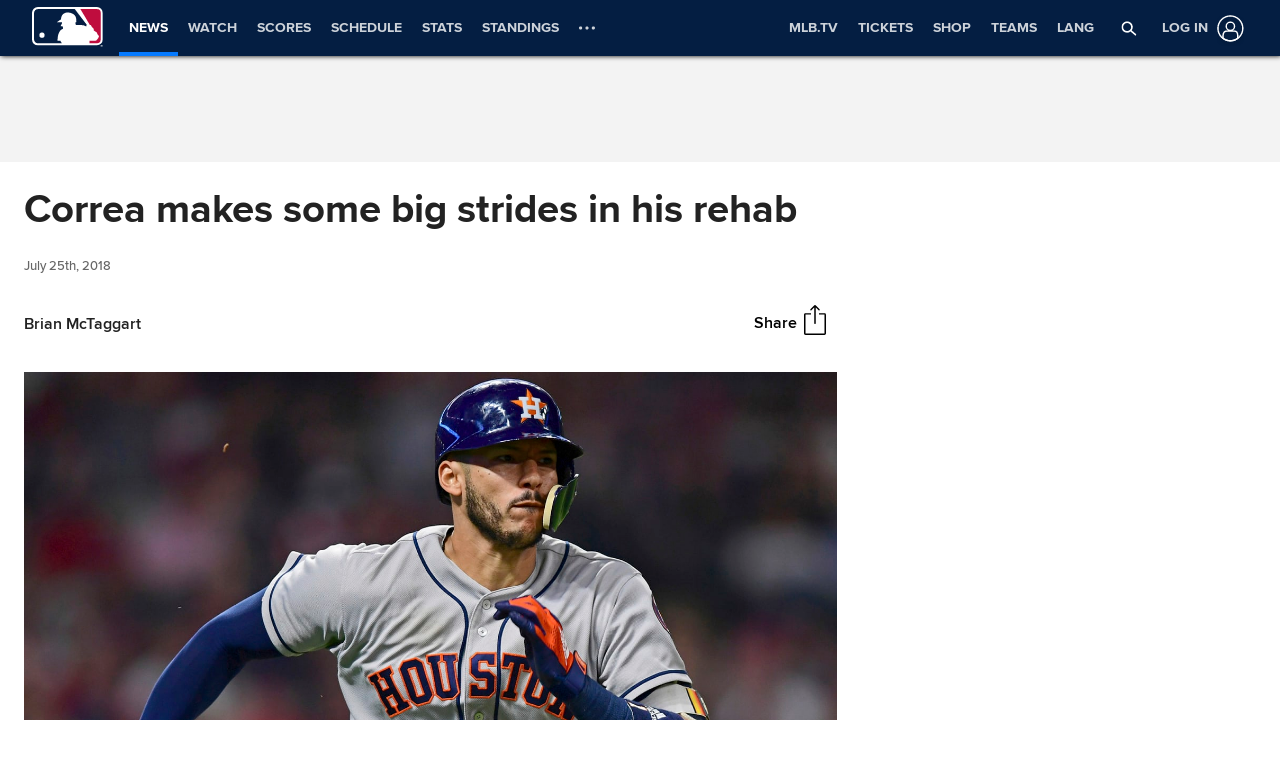

--- FILE ---
content_type: application/x-javascript;charset=utf-8
request_url: https://ans.mlb.com/id?d_visid_ver=3.0.0&d_fieldgroup=A&mcorgid=A65F776A5245B01B0A490D44%40AdobeOrg&mid=05219222577405787973030175652641292234&ts=1770138979914
body_size: -41
content:
{"mid":"05219222577405787973030175652641292234"}

--- FILE ---
content_type: image/svg+xml
request_url: https://www.mlbstatic.com/team-logos/118.svg
body_size: 172
content:
<svg xmlns="http://www.w3.org/2000/svg" viewBox="0 0 145.82 136.704"><title>Kansas City Royals hat dark logo</title><g fill="#004687"><path d="M12.812 17.735c0-9.63-5.854-12.725-11.1-12.653L0 5.01V.02h34.194l.006 5.083c-4.902.41-9.91 3.713-9.91 12.632v29.997l2.37-1.47c4.927-7.696 17.858-28.106 20.548-34 3.312-7.222-1.75-7.222-6.605-7.222V0h30.31v5.04H68.78c-3.298 0-7.377 0-12.824 7.438-6.964 9.535-20.795 32.64-20.795 32.64 21.182 1.76 29.15 33.97 34.59 38.34-3.11-23.01 12.253-51.703 34.79-50.59 2.522.113 5.628-.238 12.82 1.954 7.195 2.19 7.853-1.74 8.815-6.132h5.38V66.6h-4.654c-.385-6.565-3.322-28.28-22.302-28.94-19.294-.647-22.925 24.104-23.187 40.995-.966 62.422 38.285 60.457 45.475 40.295 1.05-2.912.592-3.745-.587-4.382-8.554-4.59 1.363-16.87 6.857-6.132 2.52 4.928-1.99 28.27-25.516 28.27-36.525 0-47.214-56.54-60.814-74.942-10.595-14.33-19.237-7.88-22.488-4.373l-.143 9.846.087 17.54c0 9.64 5.848 12.735 11.105 12.673l1.713.06v4.97H0v-4.97l1.713-.06c5.246.06 11.1-3.036 11.1-12.675v-67.04M136.963 130.543h-1.966v5.34h-1.322v-5.34h-1.954v-1.132h5.243v1.133zm8.857 5.34h-1.322v-5.155h-.03l-1.874 5.154h-1.28l-1.82-5.154h-.037v5.154h-1.31v-6.47h2.292l1.5 4.217h.03l1.57-4.22h2.28v6.472z"/></g></svg>

--- FILE ---
content_type: image/svg+xml
request_url: https://www.mlbstatic.com/team-logos/121.svg
body_size: 1017
content:
<svg xmlns="http://www.w3.org/2000/svg" viewBox="0 0 189.378 239"><title>New York Mets hat dark logo</title><path d="M160.972 158.476c0-2.766-.864-5.473-2.424-7.767-2.492 3.852-6.46 5.67-10.978 4.57-4-.946-7.17-3.82-7.208-6.48V88.084l.85.337c4.53 1.85 7.82 6.192 8.798 11.59.19 1.04.282 2.11.282 3.165 0 3.684-1.39 6.956-3.607 9.586 4.15-.856 16.375-4.556 16.375-20.013 0-14.25-11.506-22.98-22.208-25.06l-.488-.09V25.155c.038-2.66 3.21-5.534 7.208-6.483 4.518-1.116 8.486.734 10.978 4.572 1.56-2.294 2.424-5 2.424-7.767 0-3.73-1.392-7.537-4.09-10.533-5.963-6.574-15.81-6.59-26.36-.06l-.334.228-.32-.23c-10.562-6.53-20.416-6.513-26.37.06-2.715 2.998-4.083 6.804-4.083 10.534 0 2.768.85 5.473 2.424 7.767 2.493-3.837 6.468-5.688 10.995-4.572 3.983.95 7.155 3.823 7.192 6.483v47.442l-.335.183c-8.25 4.28-15.634 10.32-21.972 17.934l-.467.565-.488-.58S42.55 24.957 42.428 24.438c.596-2.782 4.227-5.428 8.255-6.01 4.105-.564 7.568 1.3 9.854 4.817 1.553-2.294 2.416-5 2.416-7.767 0-3.73-1.382-7.537-4.09-10.533C52.9-1.63 43.04-1.645 32.49 4.883l-.322.23-.32-.23c-10.557-6.53-20.41-6.513-26.367.06-2.712 2.998-4.096 6.804-4.096 10.534 0 2.768.856 5.473 2.424 7.767 2.508-3.837 6.475-5.688 11-4.572 3.983.95 7.164 3.823 7.194 6.483v42.58l-.488.092C10.818 70.197 0 78.82 0 92.75c0 15.456 12.277 19.17 16.406 20.012-2.195-2.615-3.61-5.916-3.61-9.632 0-.856.07-1.713.2-2.585.78-5.29 3.815-9.693 8.133-11.772l.87-.445v60.47c-.03 2.66-3.21 5.534-7.193 6.482-4.525 1.1-8.492-.72-11-4.572-1.567 2.294-2.424 5-2.424 7.75 0 3.732 1.384 7.555 4.097 10.536 5.956 6.59 15.81 6.605 26.366.092l.32-.214.322.214c10.557 6.513 20.41 6.497 26.374-.092 2.707-2.98 4.09-6.804 4.09-10.535 0-2.752-.864-5.46-2.417-7.752-2.507 3.853-6.482 5.672-11.016 4.572-3.984-.947-7.14-3.822-7.195-6.482V92.794l.978.658c15.03 10.244 26.634 31.19 28.026 44.4v69.29c0 7.384-4.994 13.025-9.794 14.25-3.394.84-6.36-.63-8.424-3.747-1.528 2.262-2.384 4.847-2.384 7.477 0 3.286 1.19 6.574 3.554 9.173 5.85 6.467 15.908 6.253 26.878-.55l.337-.214.337.214c10.97 6.804 21.023 7.02 26.878.55 2.362-2.598 3.554-5.886 3.554-9.172 0-2.63-.863-5.215-2.392-7.477-1.995 2.98-4.824 4.388-8.12 3.563-4.884-1.238-10.097-7.172-10.097-14.067v-68.356c.313-4.694 2.14-10.78 5.138-17.093l.412-.885.634.764s22.026 27.06 22.164 27.52c-.276 2.72-3.638 5.488-7.676 6.3-2.11.41-7.163.655-10.55-4.573-1.513 2.278-2.36 4.922-2.36 7.675 0 3.715 1.367 7.523 4.082 10.504 5.954 6.59 15.808 6.605 26.366.092l.32-.214.336.214c10.55 6.513 20.397 6.497 26.358-.092 2.7-2.982 4.092-6.805 4.092-10.52zm-79.465-38.94l-.543-1.423c-10.205-26.91-26.457-39.72-38.29-45.73l-.345-.153V53.363l44.055 54.124.214.32-5.093 11.728zm38.52-.613l-12.056-14.63.338-.383c3.38-3.945 7.003-7.278 10.74-9.938l.98-.703v25.653zM186.03 144.09l-2.293 6.22h-.06l-2.196-6.22h-3.37v9.51h1.934v-7.57h.054l2.653 7.57h1.88l2.76-7.57h.03v7.57h1.958v-9.51M168.7 145.8h2.858v7.8h1.95v-7.8h2.86v-1.71h-7.67" fill="#FF5910"/></svg>

--- FILE ---
content_type: application/javascript
request_url: https://builds.mlbstatic.com/mlb.com/web-apps/advanced-news/dist/article.eb888de8287d4d661051.bundle.js
body_size: 36354
content:
(self.webpackChunkx_fede=self.webpackChunkx_fede||[]).push([[942],{79627:function(e,t,i){"use strict";var a=i(67294),n=i(20745),o=i(36689),r=i(77539),l=i(31967),s=i.n(l),c=JSON.parse('{"possibleTypes":{"AiContent":["Article","OEmbed","ShortContent","VSMContent","Video"],"ArticlePart":["DynamicInclude","Html","Image","Markdown","MissingEmbed","OEmbed","PullQuote","Video"],"BrowseMenuSections":["BrowseMenuAccount","BrowseMenuCardSection","BrowseMenuHero","BrowseMenuListSection"],"CF_BracketEntryEntry":["CF_Player","CF_Team"],"CF_Entry":["CF_AppConfig","CF_AppCopy","CF_AppleNewsSection","CF_AppleNewsTemplateConfig","CF_AvailableResidencesConfig","CF_BackgroundSkins","CF_BaseballAssetConfig","CF_Bracket","CF_BracketEntry","CF_BracketMatchup","CF_ClubConfig","CF_ClubScheduleConfig","CF_CommerceCheckoutMlbtv","CF_ConfigItem","CF_ConfigItemAd","CF_ConfigItemPersonalization","CF_Dictionary","CF_DictionarySet","CF_FiveToolValidationConfig","CF_Game","CF_GameStoryEmailList","CF_Gameday","CF_Image","CF_JsonField","CF_List","CF_MyFollowsModule","CF_NewsArticle","CF_NewsletterModule","CF_PageConfiguration","CF_Palette","CF_PartnerRosterPage","CF_PartnerSiteStyles","CF_Player","CF_PlayerPage","CF_PlayerPageConfig","CF_PubSrvDrConfig","CF_RosterPage","CF_Schedule","CF_Scoreboard","CF_Series","CF_SiteProperties","CF_SocialAccount","CF_Standings","CF_StandingsConfig","CF_Stats","CF_SuggestedFollowsModule","CF_Team","CF_Team4SSet","CF_WebProperties"],"CF_PageConfigurationConfigsModulesItem":["CF_MyFollowsModule","CF_NewsletterModule","CF_SuggestedFollowsModule"],"CF_ResourceLink":["CF_CommerceCheckoutMlbtvConfirmationScreenMobileDisclaimerResourcesBlock","CF_CommerceCheckoutMlbtvConfirmationScreenMobileDisclaimerResourcesHyperlink","CF_CommerceCheckoutMlbtvConfirmationScreenMobileDisclaimerResourcesInline","CF_CommerceCheckoutMlbtvConfirmationScreenTextResourcesBlock","CF_CommerceCheckoutMlbtvConfirmationScreenTextResourcesHyperlink","CF_CommerceCheckoutMlbtvConfirmationScreenTextResourcesInline","CF_CommerceCheckoutMlbtvConfirmationScreenWatchNowTextResourcesBlock","CF_CommerceCheckoutMlbtvConfirmationScreenWatchNowTextResourcesHyperlink","CF_CommerceCheckoutMlbtvConfirmationScreenWatchNowTextResourcesInline","CF_CommerceCheckoutMlbtvFreeTrialTermsResourcesBlock","CF_CommerceCheckoutMlbtvFreeTrialTermsResourcesHyperlink","CF_CommerceCheckoutMlbtvFreeTrialTermsResourcesInline","CF_CommerceCheckoutMlbtvGiftConfirmationScreenTextResourcesBlock","CF_CommerceCheckoutMlbtvGiftConfirmationScreenTextResourcesHyperlink","CF_CommerceCheckoutMlbtvGiftConfirmationScreenTextResourcesInline","CF_CommerceCheckoutMlbtvGiftTermsAndConditionsResourcesBlock","CF_CommerceCheckoutMlbtvGiftTermsAndConditionsResourcesHyperlink","CF_CommerceCheckoutMlbtvGiftTermsAndConditionsResourcesInline","CF_CommerceCheckoutMlbtvGovernmentDiscountTextResourcesBlock","CF_CommerceCheckoutMlbtvGovernmentDiscountTextResourcesHyperlink","CF_CommerceCheckoutMlbtvGovernmentDiscountTextResourcesInline","CF_CommerceCheckoutMlbtvPaymentSectionTextResourcesBlock","CF_CommerceCheckoutMlbtvPaymentSectionTextResourcesHyperlink","CF_CommerceCheckoutMlbtvPaymentSectionTextResourcesInline","CF_CommerceCheckoutMlbtvRenewalTermsAndConditionsResourcesBlock","CF_CommerceCheckoutMlbtvRenewalTermsAndConditionsResourcesHyperlink","CF_CommerceCheckoutMlbtvRenewalTermsAndConditionsResourcesInline","CF_CommerceCheckoutMlbtvTermsAndConditionsResourcesBlock","CF_CommerceCheckoutMlbtvTermsAndConditionsResourcesHyperlink","CF_CommerceCheckoutMlbtvTermsAndConditionsResourcesInline","CF_RosterPageInfoMessageBodyResourcesBlock","CF_RosterPageInfoMessageBodyResourcesHyperlink","CF_RosterPageInfoMessageBodyResourcesInline","CF_StandingsConfigRegularSeasonInfoMessageResourcesBlock","CF_StandingsConfigRegularSeasonInfoMessageResourcesHyperlink","CF_StandingsConfigRegularSeasonInfoMessageResourcesInline","CF_StandingsConfigWildCardInfoMessageResourcesBlock","CF_StandingsConfigWildCardInfoMessageResourcesHyperlink","CF_StandingsConfigWildCardInfoMessageResourcesInline"],"CF__Node":["CF_AppConfig","CF_AppCopy","CF_AppleNewsSection","CF_AppleNewsTemplateConfig","CF_AvailableResidencesConfig","CF_BackgroundSkins","CF_BaseballAssetConfig","CF_Bracket","CF_BracketEntry","CF_BracketMatchup","CF_ClubConfig","CF_ClubScheduleConfig","CF_CommerceCheckoutMlbtv","CF_ConfigItem","CF_ConfigItemAd","CF_ConfigItemPersonalization","CF_Dictionary","CF_DictionarySet","CF_FiveToolValidationConfig","CF_Game","CF_GameStoryEmailList","CF_Gameday","CF_Image","CF_JsonField","CF_List","CF_MyFollowsModule","CF_NewsArticle","CF_NewsletterModule","CF_PageConfiguration","CF_Palette","CF_PartnerRosterPage","CF_PartnerSiteStyles","CF_Player","CF_PlayerPage","CF_PlayerPageConfig","CF_PubSrvDrConfig","CF_RosterPage","CF_Schedule","CF_Scoreboard","CF_Series","CF_SiteProperties","CF_SocialAccount","CF_Standings","CF_StandingsConfig","CF_Stats","CF_SuggestedFollowsModule","CF_Team","CF_Team4SSet","CF_WebProperties"],"CmsContent":["GameContent","PlayerContent","TeamContent"],"FavoritesContent":["Person","Team"],"FeaturedContent":["FeaturedContentArticle","FeaturedContentVideo","FeaturedContentVsm","OEmbed"],"ForgeContent":["Article","Link","OEmbed","Photo","PlayerEntity","ShortContent","Topic","VSMButton","VSMContent","Video"],"ForgeContentInList":["Article","Link","Photo","PlayerEntity","Topic","Video"],"GameLabelResponse":["DictionaryValue","GameLabel"],"GameLog":["HittingStats","PitchingStats"],"Hit":["PlayerHit","SuggestedHit","TeamHit","VenueHit"],"MILB_CF_Entry":["MILB_CF_Header","MILB_CF_PromoBannerSection","MILB_CF_SduiDeeplink","MILB_CF_SduiScreen","MILB_CF_TextListItem","MILB_CF_TextListSection","MILB_CF_TileGridItem","MILB_CF_TileGridSection","MILB_CF_WebviewSection"],"MILB_CF_SduiScreenSectionsItem":["MILB_CF_PromoBannerSection","MILB_CF_TextListSection","MILB_CF_TileGridSection","MILB_CF_WebviewSection"],"MILB_CF__Node":["MILB_CF_Header","MILB_CF_PromoBannerSection","MILB_CF_SduiDeeplink","MILB_CF_SduiScreen","MILB_CF_TextListItem","MILB_CF_TextListSection","MILB_CF_TileGridItem","MILB_CF_TileGridSection","MILB_CF_WebviewSection"],"ModuleTypes":["Layout","Module"],"NextStart":["Game","NextStartString"],"PersonBase":["Person","RosterItem"],"QRAction":["QRActionBroadcast","QRActionDestination","QRActionGeolocation"],"ScheduleEvents":["Event","Game"],"SeedStats":["ByeSeed","Person","Team"],"SeedStatsOverrides":["ByeSeed","PlayerConfig","TeamConfig"],"SmartModuleResponse":["Article"],"Split":["CareerSplit","GameLogSplit","LastXGamesSplit","YearByYearSplit"],"SplitStats":["HittingStats","PitchingStats"],"StreamingStat":["PlayerStreamingStat","TeamStreamingStat","TeamStreamingStatWithRecord"],"SurfaceContainer":["SurfaceSection"],"SurfaceSectionModule":["AdModule","CarouselModule","EditorialCarouselModule","EditorialFeedModule","EditorialStoriesModule","GameStoriesModule","GamedayMiniModule","GamingModule","HeadlineStackModule","ImageModule","MLBTVModule","MixedFeedModule","MyDailyStoryModule","MyFollowsModule","PlayerSnapshotModule","PrototypingModule","SmartModule","StandingsModule","StoriesModule","SuggestedFollowsModule","SurfaceContentModule","TeamSnapshotModule","TicketMerchModule","WebviewModule"],"Tag":["ContributorTag","GameTag","InternalTag","PersonTag","TaxonomyTag","TeamTag"]}}'),d=i(93633),p=i(21498),m=i(72738),g=i(10089),u=i(67093);const h=(e,t)=>e?e(t):null;var y=i(66734),f=i(36808),b=i.n(f);let v=function(e){return e.MILB="MILB",e.MLB="MLB",e.OPPROPS="OPPROPS",e}({}),C=function(e){return e.EN_US="EN_US",e.ES_US="ES_US",e.JA_JP="JA_JP",e.ND_ND="ND_ND",e}({}),w=function(e){return e.LINKCLICKS="linkclicks",e.LIST="list",e.MLB_NATIVE_LOADED="mlbNativeLoaded",e.MLB_NATIVE_LOADED_TIMEOUT="mlbNativeLoadedTimeout",e}({}),S=function(e){return e.EN="en-us",e.ES="es-us",e.JA="ja-jp",e}({}),_=function(e){return e.Dark="dark",e.Light="light",e}({}),k=function(e){return e.Name="mlb-theme-mode",e}({});const x={[m.Uo.EN]:{headerProps:{clubId:"mlb",isLoggedIn:!1,isMicrositeIndex:!1,locale:m.Uo.EN,navigationPath:"/_navs/header/mlb/global-nav",paletteKey:"mlb-base-palette",propertiesKey:"mlb-global-properties",reqPath:"",teamNameDisplay:"Major League Baseball",teamNameSlug:""},footerProps:{clubId:"mlb",locale:m.Uo.EN,navigationPath:"/_navs/footer/mlb/global-footer",paletteKey:"mlb-base-palette",propertiesKey:"mlb-global-properties",teamNameDisplay:"Major League Baseball",teamNameSlug:""}},[m.Uo.ES]:{headerProps:{clubId:"mlb",isLoggedIn:!1,isMicrositeIndex:!1,locale:m.Uo.ES,navigationPath:"/_navs/header/mlb/global-nav-es",paletteKey:"mlb-base-palette",propertiesKey:"mlb-global-properties",reqPath:"",teamNameDisplay:"Major League Baseball",teamNameSlug:""},footerProps:{clubId:"mlb",locale:m.Uo.ES,navigationPath:"/_navs/footer/mlb/global-footer-es",paletteKey:"mlb-base-palette",propertiesKey:"mlb-global-properties",teamNameDisplay:"Major League Baseball",teamNameSlug:""}},[m.Uo.JA]:{headerProps:{clubId:"mlb",isLoggedIn:!1,isMicrositeIndex:!1,locale:m.Uo.JA,navigationPath:"/_navs/header/mlb/global-nav-ja",paletteKey:"mlb-base-palette",propertiesKey:"mlb-global-properties",reqPath:"",teamNameDisplay:"Major League Baseball",teamNameSlug:""},footerProps:{clubId:"mlb",locale:m.Uo.JA,navigationPath:"/_navs/footer/mlb/global-footer-ja",paletteKey:"mlb-base-palette",propertiesKey:"mlb-global-properties",teamNameDisplay:"Major League Baseball",teamNameSlug:""}}},T=(e,t)=>Object.keys(t).every((i=>"object"==typeof t[i]||"function"==typeof t[i]?M(e[i],t[i]):e[i]===t[i])),E=()=>{const e=s()();return{platform:e.platform,device:e.formFactor}},P=()=>{const e=window.innerWidth||document.documentElement.clientWidth||document.body.clientWidth;return 0===e?768:e},I=()=>"object"==typeof window&&window.matchMedia&&window.matchMedia("(prefers-color-scheme: dark)").matches,M=(e,t)=>JSON.stringify(e)===JSON.stringify(t),A=(C.EN_US,C.ES_US,C.JA_JP,["hidePlaylistRightRail","hideReaction","hideRecommended","hideRelatedRightRail","hideStickyHeader","hideTaglines","hideTags","hideTopic","useInfiniteScrolling"]),N={datadog:{disableDatadog:!1,globalSampleRate:25},hidePlaylistRightRail:!0,hideReaction:!1,hideRecommended:!1,hideRelatedRightRail:!1,hideStickyHeader:!1,hideTaglines:!1,hideTags:!1,hideTopic:!1,playlist:{},useInfiniteScrolling:!1},L={"es-us":m.Uo.ES,"ja-jp":m.Uo.JA},R=({scrollPosition:e,size:t,start:i})=>e?Math.min(100,(e-(null!=i?i:0))/(t||1)*100):0;var D=i(71801),F=i(38474),U=i(96091),B=i(96486);const V=["html","markdown","video","photo","oembed","pullquote"],O=(e,t,i)=>["configuration","global","appView","mobile","desktop"].includes(i)?"configuration"===i&&(0,B.isNull)(t)?e:void 0:(0,B.isNull)(t)?e:t,$=({articleConfig:e,story:t})=>{const{translationId:i,contributors:a,byline:n,parts:o,storyType:r,subHeadline:l,tagline:s,tags:c,...d}=t||{},p={...d,storyType:r,translationId:i};if(null!=a&&a.length?(p.contributors=W({byline:n,contributors:a}),p.taglines=a.reduce(((e,t)=>(t.tagline&&e.push(t.tagline),e)),[]),0===p.taglines.length&&delete p.taglines):n&&(p.contributors=[{name:n}]),s&&(p.taglines=[s]),o){const t={text:"markdown",image:"photo"},i=null==o?void 0:o.reduce(((e,i)=>{const{type:a}=i||{},{thumbnail:n,...o}=i||{};if(a)if(t[a]){const n={...i,type:t[a]};e.push(n)}else null!=n&&n.templateUrl?e.push({...o,templateUrl:null==n?void 0:n.templateUrl}):e.push(i);return e}),[]);p.parts=e?((e,t)=>{let i=0;const a=(e=>e.reduce(((e,t)=>{const{type:i}=t;if("markdown"===i){const{content:i}=t,a=i.split("\n\n").map((e=>({type:"markdown",content:e+"\n\n"})));e.push(...a)}else e.push(t);return e}),[]))(e),{paragraphWordCount:n=50}=t;return a.reduce(((e,a)=>{const o=((e,t)=>{const{type:i}=e;let a=V.includes(i);if(a&&"markdown"===i){const{content:i}=e;a=i.replace(/(<([^>]+)>)/gi,"").split(" ").length>t}return a})(a,n);return e.push(a),o&&(i++,t[i]&&e.push(t[i])),e}),[])})(i,e.injectedContent):i}if(l&&(p.subHeadline=l),c){const{adKeyValues:e,displayTags:t,gamePk:i,normalizedTags:a}=H(c);i&&(p.gamePk=i),p.spotTags=c,p.tags=a,p.displayTags=t,p.adKeyValues=e}return p},W=({byline:e,contributors:t})=>t.map((i=>{const{name:a,slug:n,thumbnail:o}=i,r={name:a},{templateUrl:l}=o||{};if(l){const e=(0,U.o)({aspectRatio:"1:1",templateUrl:l,width:372});e&&(r.headshotUrl=e)}return n&&"mlb-com"!==n&&(r.slug=n),1===t.length&&e?{...r,name:e}:r})),H=e=>e.reduce(((e,t)=>{const{slug:i,type:a}=t,{gamePk:n}=t,{person:o,title:r}=t,{team:l}=t,{id:s}=o||l||{};if(!a)return e;const c={type:a,...s&&{id:s},...i&&{slug:i},...r&&{name:r}};if(/team|player/.test(a)&&e.displayTags.push(c),i){const t=a||i;e.adKeyValues[t]?e.adKeyValues[t]+=`,${i}`:e.adKeyValues[t]=i}return n&&(e.gamePk=n),e.normalizedTags.push(c),e}),{adKeyValues:{},normalizedTags:[],displayTags:[]});var z=i(33587);const j=({isMilb:e,isWbc:t})=>e?"21":t?"160":"",G=({articleConfig:e,isMilb:t,isWbc:i,pageName:a,story:n,storySlug:o,topicSlug:r,themeMode:l})=>({action:s,payload:c,type:d})=>{if("object"==typeof window&&"function"==typeof window.trackPageView&&"function"==typeof window.trackAsync){const{headline:p,subHeadline:m,contentDate:g,contributors:u,tags:h}=n,y={eVar130:r,eVar131:p,eVar132:m,eVar133:g,eVar134:null==u?void 0:u.map((e=>e.name)),eVar135:null==h?void 0:h.map((e=>e.name)),eVar136:"xNews",eVar137:l,eVar185:j({isMilb:t,isWbc:i}),channel:"xNews",prop2:`${o}-story`,prop61:p};if("article-view"===d)window.trackPageView({...y,eVar138:null==e?void 0:e.articleVideoAutoPlay}),(0,z.wZ)({article:{slug:o,contentId:o},page:{siteSection:"news",siteSubSection:r,title:p,type:"article",legacyName:a}});else if("click"===d&&c){let e={...y,prop12:"xNews",prop13:a};switch(s){case w.LIST:{const{copy:t,headline:i,index:a}=c||{};e={...e,eVar84:a,eVar140:i,prop14:t};break}case w.MLB_NATIVE_LOADED:{const{duration:t,user:i}=c||{},{oktaId:a}=i;e={...e,prop12:"performance",prop14:"mlbNativeLoaded Success",prop22:a,eVar213:t,events:`event213=${t}`};break}case w.MLB_NATIVE_LOADED_TIMEOUT:e={...e,prop12:"performance",prop14:c};break;case w.LINKCLICKS:{const{linkClickType:t,linkText:i,prop12:n,url:o}=c||{};e={...e,prop12:n,prop14:`${a}: ${t}`,eVar140:i,eVar141:o};break}default:e={...e,prop14:c}}window.trackAsync(e)}}};var q=i(17881);const K=q.Ps`
    fragment NewsArticleConfig on CF_NewsArticle {
        articleVideoAutoPlay
        articleVideoAutoPlaySound
        configuration
        fallbackThumbnail {
            url
        }
        heightMinForSticky
        injectedContent
        name
        newsletters
        newsletterLogoOnDark {
            url
        }
        newsletterLogoOnLight {
            url
        }
        newsletterMessaging
        newsletterSuccessMessage
        newsletterTitle
        stickyRelatedHeightDisplacement
        tagPrefixPlayer
        tagPrefixTeam
    }

    query GetSiteConfig(
        $contentfulLocale: String!
        $preview: Boolean!
        $siteId: String!
        $sitePaletteId: String!
        $sitePropertiesId: String!
    ) {
        properties: webPropertiesCollection(
            where: { propertiesId: $sitePropertiesId }
            limit: 1
            preview: $preview
            locale: $contentfulLocale
        ) {
            items {
                organismHeadlineFont {
                    url
                }
                urlLogo {
                    url
                }
                favicon {
                    url
                }
                headerMastheadTagline {
                    url
                }
                headerPrimaryLogo {
                    url
                    # Added description as TEMP fix for alias use below
                    description
                    logoUrl: description
                }
                headerMastheadTaglineContainerWidth
                headerMastheadTaglineContainerHeight
                organismLogoVersion
                organismLogoStyle
                headerMastheadLogoVersion
                headerMastheadLogoStyle
                footerLogoVersion
                footerLogoStyle
                headlineTextTransform
                headlineFontFamily
                headlineFontFamilySizeMultiplier
                articleVideoAutoPlay
                articleVideoAutoPlaySound
            }
        }
        palette: paletteCollection(
            where: { paletteName_contains: $sitePaletteId }
            limit: 1
            preview: $preview
            locale: $contentfulLocale
        ) {
            items {
                headerNavigationBackgroundColor
                headerNavigationTextColor
                headerNavigationTextColorHover
                headerNavigationBorderColor
                headerMastheadBackgroundColor
                buttonSpotlightBackgroundColor
                buttonSpotlightBackgroundColorHover
                buttonSpotlightTextColor
                buttonSpotlightTextColorHover
                footerBackgroundColor
                footerBorderColor
                footerLinkColorActive
                footerLinkColor
                footerLinkColorHover
                footerTextColor
            }
        }
        dictionarySetCollection(
            locale: $contentfulLocale
            preview: $preview
            where: { dictionaryTag_contains_all: "mlb-news" }
        ) {
            items {
                key
                dictionaryValue
            }
        }
        newsArticleCollection(
            locale: $contentfulLocale
            preview: $preview
            where: { team: { teamId: $siteId } }
        ) {
            items {
                ...NewsArticleConfig
                newslettersEnIds: newsletters(locale: "en-US")
            }
        }
        defaultArticleConfigCollection: newsArticleCollection(
            locale: $contentfulLocale
            preview: $preview
            where: { name: "MASTER" }
        ) {
            items {
                ...NewsArticleConfig
            }
        }
    }
`,Y=q.Ps`
    query GetArticle(
        $forgeLocale: Language
        $formatString: StringFormatDirectiveTypes
        $source: ContentSource
        $storySlug: String!
    ) {
        story: getArticle(
            slug: $storySlug
            language: $forgeLocale
            source: $source
        ) {
            translationId
            slug
            byline
            isMigrated
            contentDate
            contributors {
                name
                slug
                tagline(formatString: $formatString)
                thumbnail {
                    templateUrl
                }
            }
            headline
            lastUpdatedDate
            parts {
                ... on DynamicInclude {
                    __typename
                    type
                    body
                }
                ... on OEmbed {
                    __typename
                    html
                    providerName
                    providerUrl
                    thumbnail_url
                    type
                    width
                    contentType
                }
                ... on Html {
                    __typename
                    htmlContent: content
                    titleHtml: title
                    type
                }
                ... on Markdown {
                    __typename
                    content
                    type
                }
                ... on Image {
                    __typename
                    caption
                    contextualCaption
                    contextualAspectRatio
                    credit
                    contentType
                    format
                    templateUrl
                    type
                }
                ... on PullQuote {
                    __typename
                    author
                    quote
                    type
                }
                ... on Video {
                    __typename
                    contentDate
                    mp4AvcPlayback: preferredPlaybackScenarioURL(
                        preferredPlaybacks: "mp4AvcPlayback"
                    )
                    type
                    description
                    displayAsVideoGif
                    duration
                    slug
                    tags {
                        ... on ContributorTag {
                            slug
                            type
                        }
                        ... on InternalTag {
                            slug
                            title
                            type
                        }
                        ... on PersonTag {
                            slug
                            title
                            person {
                                id
                            }
                            type
                        }
                        ... on TaxonomyTag {
                            slug
                            title
                            type
                        }
                        ... on TeamTag {
                            slug
                            title
                            team {
                                id
                            }
                            type
                        }
                    }
                    thumbnail {
                        templateUrl
                    }
                    title
                    url: relativeSiteUrl
                }
            }
            relativeSiteUrl
            storyType: contentType
            subHeadline
            summary
            tagline(formatString: $formatString)
            tags {
                ... on ContributorTag {
                    slug
                    title
                    type
                }
                ... on GameTag {
                    gamePk
                    slug
                    title
                    type
                }
                ... on InternalTag {
                    slug
                    title
                    type
                }
                ... on PersonTag {
                    slug
                    title
                    person {
                        id
                        initLastName
                        team {
                            sport {
                                id
                            }
                        }
                    }
                    type
                }
                ... on TaxonomyTag {
                    slug
                    title
                    type
                }
                ... on TeamTag {
                    slug
                    type
                    title
                    team {
                        id
                        sport {
                            id
                        }
                        teamName
                    }
                }
            }
            type
            templateUrl: thumbnail
            title
        }
    }
`,J=q.Ps`
    query GetPage($path: String, $source: ContentSource) {
        page: getPage(path: $path, source: $source) {
            headerPath
            paletteKey
            propertiesKey
            footerPath
        }
    }
`,Q=q.Ps`
    fragment PersonTagPlaylist on PersonTag {
        person {
            id
            initLastName
            team {
                sport {
                    id
                }
            }
        }
        type
    }

    fragment TaxonomyTagPlaylist on TaxonomyTag {
        slug
        type
    }

    fragment TeamTagPlaylist on TeamTag {
        slug
        type
        team {
            id
            sport {
                id
            }
            league {
                id
            }
            teamName
        }
    }

    fragment articleContentFragment on Article {
        __typename
        headline
        slug
        storyType: contentType
        tags {
            ...PersonTagPlaylist
            ...TaxonomyTagPlaylist
            ...TeamTagPlaylist
        }
    }

    fragment forgeContentFragment on ForgeContent {
        __typename
        ...articleContentFragment
    }

    query GetPlaylist(
        $allowedTypes: [ContentType!]
        $language: Language
        $limit: Int
        $skip: Int
        $slug: String
        $source: ContentSource
    ) {
        playlistItems: getSelection(
            allowedTypes: $allowedTypes
            language: $language
            limit: $limit
            skip: $skip
            slug: $slug
            source: $source
        ) {
            __typename
            ...forgeContentFragment
        }
    }
`;var Z=i(98634),X=i.n(Z),ee=i(39786);const{COLORS:te,FONTS:ie,BREAKPOINTS:ae}=ee.Z;var ne={primaryTextColor:X()("mode",{light:te.mlbBlack,dark:te.mlbWhite}),articleMaxWidth:"1600px",breakpoints:ae,backgroundColor:{primary:X()("mode",{light:te.mlbWhite,dark:te.mlbGrey8}),secondary:X()("mode",{light:te.mlbGrey1,dark:te.mlbGrey8}),tertiary:X()("mode",{light:te.mlbGrey1,dark:te.mlbGrey7})},borderColor:{primary:X()("mode",{light:te.mlbGrey2,dark:te.mlbGrey3}),secondary:X()("mode",{light:te.mlbGrey1,dark:te.mlbGrey2})},tableBorderColor:{primary:X()("mode",{light:te.mlbGrey3,dark:te.mlbGrey4}),secondary:X()("mode",{light:te.mlbGrey2,dark:te.mlbGrey6})},fonts:{family:{primary:ie.primaryFont},baseSize:"16px"},lineHeight:{base:"1.5",headers:"1.2"},linkColors:{base:X()("mode",{light:te.linkBlue,dark:te.linkBlueOnDark}),hover:X()("mode",{light:te.starsBlue,dark:te.linkBlueOnDark}),secondary:X()("mode",{light:te.mlbGrey5,dark:te.mlbGrey3})},progressBar:{color:X()("mode",{light:te.linkBlueText,dark:te.linkBlueOnDark}),backgroundColor:X()("mode",{light:te.mlbGrey1,dark:te.mlbBlack})},shadow:{box:X()("mode",{light:"0 2px 4px 0 rgba(0, 0, 0, 0.2)",dark:"0 1px 0 0 rgba(255, 255, 255, 1)"})},spaces:{xs:"4px",sm:"8px",md:"16px",lg:"24px",xl:"32px",xxl:"48px"},textColors:{primary:X()("mode",{light:te.mlbBlack,dark:te.mlbWhite}),secondary:X()("mode",{light:te.mlbGrey7,dark:te.mlbWhite}),heading1:X()("mode",{light:te.mlbGrey7,dark:te.mlbWhite}),heading2:X()("mode",{light:te.mlbGrey5,dark:te.mlbGrey3}),disabled:te.mlbGrey1,photoCredit:X()("mode",{light:te.mlbGrey5,dark:te.mlbGrey3}),tag:X()("mode",{light:te.mlbGrey7,dark:te.mlbWhite}),timestamp:X()("mode",{light:te.mlbGrey5,dark:te.mlbGrey3})},recommendedBorderColor:te.mlbGrey1},oe=i(29208),re=i.n(oe);const le=e=>{var t;const i=null===(t=window.localStorage)||void 0===t?void 0:t.getItem(e);if(!i)return null;try{return JSON.parse(i)}catch{return console.error("ERROR: Invalid JSON data stored in local storage for",e),null}};var se=({getArticleVariables:e})=>(0,d.a)(Y,{variables:e});function ce(){return(ce=Object.assign?Object.assign.bind():function(e){for(var t=1;t<arguments.length;t++){var i=arguments[t];for(var a in i)({}).hasOwnProperty.call(i,a)&&(e[a]=i[a])}return e}).apply(null,arguments)}const de=e=>{var t;const i=ne.breakpoints,a=null==i||null===(t=i[e])||void 0===t?void 0:t.match(/\d+/);return parseInt((null==a?void 0:a[0])||"")},pe={small:de("sm"),medium:de("md"),large:de("lg"),xlarge:de("xl")},me={xlarge:"desktop",large:"tablet",medium:"mobile",small:"mobile"},ge=(0,a.createContext)({adUnit:"mlb.mlb",adUnitVideo:"mlb.video",appPath:"",appUserInfo:{appAutoPlay:void 0,captions:void 0,isDetermined:!1,isPremium:null,mute:void 0,permissionToTrack:void 0},basePath:"news",contextUrlPrefix:"",configuration:N,env:"production",featureFlagOverrides:{},getArticleVariables:{storySlug:""},getPlaylistVariables:{},initialStory:{adKeyValues:{},byline:"",contentDate:"",contributors:[],isMigrated:!1,headline:"",lastUpdatedDate:"",parts:[],relativeSiteUrl:"",storyType:"news",summary:"",tags:[],templateUrl:"",title:"",translationId:""},isApp:!1,isDarkMode:!1,isMilb:!1,isMilbApp:!1,isMilbTeam:!1,isWbc:!1,lang:m.Uo.EN,mobileAppData:null,newsletterServiceUrl:"",pageName:"Major League Baseball: News: Article",prefixedSiteId:"mlb",queryString:"",queryStringWithoutTopic:"",siteDetails:{id:"mlb",name:"Major League Baseball",slug:"",timezone:"America/New_York"},storySlug:"",topicSlug:"",user:{accessToken:"",clientId:"",email:"",isLoading:!0,isLoggedIn:!1}});ge.displayName="ArticleContext";const ue=({children:e,appState:t,appConfig:i})=>{const{adTestParam:n,adUnit:o,adUnitVideo:r,appPath:l,basePath:s,contextUrlPrefix:c,env:f,featureFlagOverrides:C,forgeLocale:S,isApp:k,isCookieNoTrackQueryParam:T,isPremiumQueryParam:E,isMilb:P,isMilbApp:M,isMilbTeam:A,isWbc:L,lang:R,newsletterServiceUrl:U,pageContext:V,pageName:W,queryString:H,queryStringWithoutTopic:z,prefixedSiteId:j,siteDetails:q,storySlug:Y,themeOverride:Q,topicSlug:Z,userAgent:X,reqPath:ee}=t,{graphqlVariables:te}=i,{getArticle:ie,getPage:ae,getPlaylist:ne,getSiteConfig:oe,getTopic:de}=te||{},{sitePaletteId:me,sitePropertiesId:ue}=oe||{},[he,ye]=(0,a.useState)({permissionToTrack:!0,isDetermined:!1,isPremium:null}),{data:fe,loading:be,error:ve}=(0,d.a)(K,{variables:oe}),{data:Ce,loading:we}=(0,d.a)(J,{variables:ae}),{data:Se,error:_e,loading:ke}=se({getArticleVariables:{...ie,storySlug:Y}});if(_e){const e=new p.c(_e);throw e.message=`Article Data: ${e.message}`,e}if(ke||null!=Se&&Se.story||function(e){const t=new Error(e);throw t.cause={code:404},t}(`No data found for path: ${c}/${s}/${Y}`),ve){const e=new p.c(ve);throw e.message=`Contentful Config Error: ${e.message}`,e}if(be||we||ke||null==Se||!Se.story)return null;const{articleConfig:xe,globalDictionary:Te,story:Ee}=(({articleData:e,siteConfig:t,lang:i})=>{var a,n;if(!t||!e)return{};const{defaultArticleConfigCollection:o,dictionarySetCollection:r,newsArticleCollection:l}=t,{story:s}=e,c=(0,D.W)({collection:r}),d=(0,F.t)({collection:l}),p=(0,F.t)({collection:o}),g=(0,B.mergeWith)({},p,d,O);if(i===m.Uo.ES&&(null==d||null===(a=d.newslettersEnIds)||void 0===a?void 0:a.join())===(null==d||null===(n=d.newsletters)||void 0===n?void 0:n.join())){const{newsletterLogoOnDark:e,newsletterLogoOnLight:t,newsletterMessaging:i,newsletters:a,newsletterSuccessMessage:n,newsletterTitle:o}=p||{};g.newsletterLogoOnDark=e,g.newsletterLogoOnLight=t,g.newsletterMessaging=i,g.newsletters=a,g.newsletterSuccessMessage=n,g.newsletterTitle=o}return{articleConfig:g,globalDictionary:c,story:$({articleConfig:g,story:s})}})({articleData:Se,siteConfig:fe,lang:R}),Pe=I(),Ie=Q?Q===_.Dark:Boolean(Pe),Me=G({articleConfig:xe,isMilb:P,isWbc:L,pageName:W,story:Ee,storySlug:Y,topicSlug:Z,themeMode:Ie?_.Dark:_.Light}),Ae=k&&(({onLoad:e,onTimeout:t,timeoutDelay:i=1e4})=>{const[n,o]=(0,a.useState)(null);let r,l,s;return(0,a.useEffect)((()=>{try{const a=()=>{s=Date.now();const t=s-l;if(clearTimeout(r),mlbNative){const i=()=>{const i=mlbNative.getUser(),a=mlbNative.getApp(),n=mlbNative.share;console.log("[useMlbNative] mlbNative user info",{user:i}),o({androidShare:n,appInfo:a,user:i}),h(e,{user:i,duration:t}),g.fy.logger.info("[🛸 Newsfinity] -- mlbNative callback loaded",{mlbNative:{user:i,appInfo:a,androidShare:n}})};mlbNative.initialize(i)}};return l=Date.now(),document.addEventListener("mlbNativeLoaded",a,{capture:!0,once:!0,passive:!0}),r=setTimeout((()=>{h(t)}),i),()=>{clearTimeout(r),document.removeEventListener("mlbNativeLoaded",a)}}catch(e){console.log("[useMlbNative] error loading mlbNative",e),g.fy.logger.error("[🛸 Newsfinity] -- [useMlbNative] error loading mlbNative",{error:e}),h(t)}}),[]),n})({onLoad:e=>{null!=e&&e.user&&(e=>{try{if(e){const t="usprivacy";b().set(t,e)}}catch(e){}})(e.user.privacyUs||e.user.usPrivacy||void 0),Me({action:w.MLB_NATIVE_LOADED,payload:e,type:"click"}),g.fy.logger.log("[🛸 Newsfinity] -- [mlbNative] onLoad",{...e})},onTimeout:()=>{const e=!!/ipad|iphone|ipod|android/i.test(X||"")||!!navigator.maxTouchPoints&&navigator.maxTouchPoints>2&&/macintel/i.test(X||"");e&&Me({action:w.MLB_NATIVE_LOADED_TIMEOUT,payload:"mlbNativeLoaded Timeout",type:"click"}),!he.isDetermined&&ye({isDetermined:!0,isPremium:e,permissionToTrack:!e}),g.fy.logger.log("[🛸 Newsfinity] -- [mlbNative] onTimeout",{isRealApp:e})}})||null;(({isCookieNoTrackQueryParam:e,isApp:t,isPremiumQueryParam:i,appUserInfo:a,mobileAppData:n,setAppUserInfo:o})=>{if(!a.isDetermined&&(t||o({isDetermined:!0,isPremium:!1,permissionToTrack:!0}),(i||e)&&(g.fy.logger.log("[🛸 Newsfinity] -- [mlbNative] isPremiumQueryParam or isCookieNoTrackQueryParam detected",{isPremiumQueryParam:i,isCookieNoTrackQueryParam:e}),o({isDetermined:!0,isPremium:i,permissionToTrack:!e})),n&&("isPremium"in n.user||"permissionToTrack"in n.user))){var r,l,s;const{user:e}=n,t={appAutoPlay:e.autoPlay,captions:e.captions,isAppLoggedIn:null!==(r=e.isUserLoggedIn)&&void 0!==r&&r,isDetermined:!0,isPremium:null===(l=e.isPremium)||void 0===l||l,mute:e.mute,oktaId:e.oktaId,permissionToTrack:null===(s=e.permissionToTrack)||void 0===s||s};g.fy.logger.log("[🛸 Newsfinity] -- [mlbNative] mobileAppData detected",{appUserOutput:t}),o(t)}})({appUserInfo:he,isApp:k,isCookieNoTrackQueryParam:T,isPremiumQueryParam:E,mobileAppData:Ae,setAppUserInfo:ye});const Ne=function({isApp:e}){const[t,i]=(0,a.useState)({accessToken:"",clientId:"",email:"",isLoading:!0,isLoggedIn:!1}),n=e=>i((t=>({...t,isLoading:e})));return(0,a.useEffect)((()=>{e||window.location.hostname.includes("local")||window.location.hostname.includes("mlbinfra")?n(!1):window.mlbOkta?window.mlbOkta.isLoggedIn().then((function(){window.mlbOkta.handleIdle&&window.mlbOkta.handleIdle()})).then((function(){const e=document.cookie.match(/oktaid=([^;]+)/);if(e){window.dataLayer.push({event:"userSessionState",userId:e[1],loggedIn:!0});const t=le("okta-token-storage"),a=re()(t,"accessToken.accessToken",""),n=re()(t,"id_token.claims.email",""),o=re()(t,"id_token.claims.sub","");i({accessToken:a,clientId:o,email:n,isLoading:!1,isLoggedIn:!0})}})).catch((function(){n(!1)})):n(!1)}),[e]),t}({isApp:k}),{headerPath:Le,footerPath:Re,paletteKey:De,propertiesKey:Fe}=(null==Ce?void 0:Ce.page)||{},{headerProps:Ue,footerProps:Be}=(({fallbackPaletteKey:e,fallbackPropertiesKey:t,footerPath:i,headerPath:a,isLoggedIn:n,pageContext:o,paletteKey:r,propertiesKey:l,reqPath:s})=>{const{isMilb:c,lang:d,siteType:p}=o;if("team"===p){var g;const{team:p}=o;if(c){const o={clubId:String(p.id),contentSource:v.MILB,locale:m.Uo.EN,paletteKey:r||e,propertiesKey:l||t,teamNameDisplay:p.name,teamNameSlug:p.slug};return{headerProps:{...o,isLoggedIn:n,isMicrositeIndex:!1,navigationPath:a||`/${p.slug}/navs/global-header`,reqPath:s},footerProps:{...o,navigationPath:i||"/milb/_navs/global-footer-clubs-redesign"}}}const{fileCode:u}=null!==(g=(0,y.Pn)(p.id))&&void 0!==g?g:{fileCode:"mlb"},h={clubId:String(p.id),locale:d,paletteKey:r||e,propertiesKey:l||t,teamNameDisplay:p.name,teamNameSlug:p.slug};return{headerProps:{...h,isLoggedIn:n,isMicrositeIndex:!1,navigationPath:a||`/_navs/header/${u}/global-nav${d===m.Uo.EN?"":`-${d}`}`,reqPath:s},footerProps:{...h,navigationPath:i||`/_navs/footer/${u}/global-footer${d===m.Uo.EN?"":`-${d}`}`}}}if("league"===o.siteType){const{league:c}=o,p={clubId:String(c.id),locale:d,paletteKey:r||e,propertiesKey:l||t,teamNameDisplay:c.name,teamNameSlug:c.slug};return{headerProps:{...p,isLoggedIn:n,isMicrositeIndex:!1,navigationPath:a||`/_navs/header/mlb/${c.slug}${d===m.Uo.EN?"":`-${d}`}`,reqPath:s},footerProps:{...p,navigationPath:i||"/_navs/footer/mlb/global-footer"+(d===m.Uo.EN?"":`-${d}`)}}}if("portal"===o.siteType){const{portal:c}=o;if("world-baseball-classic"===c.slug){const o={clubId:"mlb",locale:d,paletteKey:r||e,propertiesKey:l||t,teamNameDisplay:c.name,teamNameSlug:""};return{headerProps:{...o,isLoggedIn:n,isMicrositeIndex:!0,navigationPath:a||`/_navs/header/mlb/${c.slug}${d===m.Uo.EN?"":`-${d}`}`,reqPath:s},footerProps:{...o,navigationPath:i||"/_navs/footer/mlb/global-footer"+(d===m.Uo.EN?"":`-${d}`)}}}if("milb"===c.slug){const o={clubId:c.id,locale:d,paletteKey:r||e,propertiesKey:l||t,teamNameDisplay:c.name,teamNameSlug:c.slug};return{headerProps:{...o,isLoggedIn:n,isMicrositeIndex:!1,navigationPath:a||"/_navs/header/milb/global-nav",reqPath:s},footerProps:{...o,navigationPath:i||"/_navs/footer/milb/global-footer"}}}const p={clubId:c.id,locale:d,paletteKey:r||e,propertiesKey:l||t,teamNameDisplay:c.name,teamNameSlug:c.slug};return{headerProps:{...p,isLoggedIn:n,isMicrositeIndex:!1,navigationPath:a||"/_navs/header/mlb/global-nav"+(d===m.Uo.EN?"":`-${d}`),reqPath:s},footerProps:{...p,navigationPath:i||"/_navs/footer/mlb/global-footer"+(d===m.Uo.EN?"":`-${d}`)}}}if("marketing"===o.siteType){var u;const{marketing:p}=o;if(c){var h;const o={clubId:String(null!==(h=p.id)&&void 0!==h?h:"milb"),locale:d,paletteKey:r||e,propertiesKey:l||t,teamNameDisplay:p.name,teamNameSlug:p.slug};return{headerProps:{...o,isLoggedIn:n,isMicrositeIndex:!1,navigationPath:a||`/${p.slug}/navs/global-header`,reqPath:s},footerProps:{...o,navigationPath:i||"/milb/navs/global-footer-clubs-redesign"}}}const g={clubId:String(null!==(u=p.id)&&void 0!==u?u:"mlb"),locale:d,paletteKey:r||e,propertiesKey:l||t,teamNameDisplay:p.name,teamNameSlug:p.slug};return{headerProps:{...g,isLoggedIn:n,isMicrositeIndex:!1,navigationPath:a||`/_navs/header/mlb/${p.slug}${d===m.Uo.EN?"":`-${d}`}`,reqPath:s},footerProps:{...g,navigationPath:i||`/_navs/footer/mlb/${p.slug}${d===m.Uo.EN?"":`-${d}`}`}}}return x[d]})({fallbackPaletteKey:me,fallbackPropertiesKey:ue,footerPath:Re,headerPath:Le,isLoggedIn:Ne.isLoggedIn,pageContext:V,paletteKey:De,propertiesKey:Fe,reqPath:ee}),Ve={adTestParam:n,adUnit:o,adUnitVideo:r,appPath:l,appUserInfo:he,articleConfig:xe,basePath:s,configuration:N,contextUrlPrefix:c,env:f,featureFlagOverrides:C,footerProps:Be,forgeLocale:S,getArticleVariables:ie,getPlaylistVariables:ne,getTopicVariables:de,globalDictionary:Te,headerProps:Ue,isDarkMode:Ie,initialStory:Ee,isApp:k,isMilb:P,isMilbApp:M,isMilbTeam:A,isWbc:L,lang:R,mobileAppData:Ae,newsletterServiceUrl:U,pageName:W,prefixedSiteId:j,queryString:H,queryStringWithoutTopic:z,siteDetails:q,storySlug:Y,topicSlug:Z,user:Ne};return a.createElement(u.lI,ce({breakpoints:pe},{children:e}),a.createElement(ge.Provider,{value:Ve},e))},he=()=>{const e=(0,a.useContext)(u.QW),t=(0,a.useContext)(ge),{articleConfig:i,featureFlagOverrides:n,isApp:o}=t;if(!e||!t)throw new Error("❌ BreakpointContext and ArticleContext must be used within ArticleProvider");const r=me[e.currentBreakpoint]||"mobile",l=o?"appView":"desktop"===r?"desktop":"mobile",s=null==i?void 0:i.configuration[l],{global:c}=null==i?void 0:i.configuration,d={...s,...n,...c};return{viewportType:r,...t,configuration:d}};var ye=i(80579),fe=i(52552),be=i(77283),ve=i(80479),Ce=i(21411);const we={clientToken:"pub2f3dc9177dc1ca6578d39de100cf518a",service:"web--mlb.com",site:"us5.datadoghq.com",telemetrySampleRate:0},Se={...we,applicationId:"a1f66b08-04df-4cc1-9312-c6ce7c336486",defaultPrivacyLevel:ye.J.MASK_USER_INPUT,enableExperimentalFeatures:["feature_flags"],sessionReplaySampleRate:0,trackLongTasks:!0,trackResources:!0,trackUserInteractions:!1,trackViewsManually:!0,excludedActivityUrls:["/healthcheck","/metrics","/api/health","/healthz",/.*chartbeat\.net.*/]},_e={...we,forwardErrorsToLogs:!1};var ke=i(91296),xe=i.n(ke),Te=i(50203),Ee=i.n(Te),Pe=i(540);const Ie=Pe.default.div.withConfig({displayName:"Styles__AdWrapperContainer",componentId:"sc-1wesylp-0"})(["line-height:0;display:block;margin:0 auto;text-align:center;"]),Me=(e,t)=>{const i=null==t?void 0:t.reduce(((t,i)=>!isNaN(e)&&e>=i.viewport?i.slot:t),[]);return Array.isArray(i)&&i.length?i:null};var Ae=({adTestParam:e,adUnit:t,className:n,displayAdDelay:o=0,env:r,id:l,isApp:s,lang:c,position:d=1,sizeMapping:p,slotSize:m,targeting:g,topicSlug:u})=>{const{appUserInfo:h}=he(),[y,f]=(0,a.useState)("object"==typeof window?Me(P(),p):null),v=(0,a.useRef)(!1),C=(0,a.useRef)(!1),w=(0,a.useRef)(o>0),S=(0,a.useRef)(!1),_=(0,a.useRef)(!0),k=(0,a.useRef)("object"==typeof window?Me(P(),p):null);return(0,a.useEffect)((()=>{const a=document.getElementById(l||"");if(a){const n=xe()((()=>(()=>{const e=Me(P(),p);e&&k.current!==e&&(k.current=e,f(e))})()),500);window.addEventListener("resize",n);const y=Ee().create(a,100);return y&&i.e(66).then(i.bind(i,54066)).then((i=>{window.mlbDoubleclick=i.default,!1===h.permissionToTrack&&window.mlbDoubleclick.setDisableTracking(!0),window.mlbDoubleclick.init({adUnitHierarchy1:t,adUnitHierarchy2:"/news"+(s?"_wv":"")}),window.mlbDoubleclick.setInitialized(!0);const a={locale:c,deviceType:E().platform,env:r,pageid:`topic_article_${u||"mlb-default-atp"}`,pathname:window.location.pathname.split("/").slice(1),aam_uuid:b().get("aam_uuid")||""};e&&(a.adtest=e),window.mlbDoubleclick.setPageTargeting(a),y.on("enterViewport",(()=>{if(v.current=!0,C.current)return;const e=Me(P(),p);(e||m)&&(window.mlbDoubleclick.defineSlot({container:l,sizes:m||e,targeting:{...g,pos:d}}),window.mlbDoubleclick.refresh(l,{changeCorrelator:!1}),C.current=!0)})),y.on("exitViewport",(()=>{C.current&&(w.current?(setTimeout((()=>{v.current||(window.mlbDoubleclick.destroySlots(l),C.current=!1),S.current=!1}),o),S.current=!0,w.current=!1):S.current||(window.mlbDoubleclick.destroySlots(l),C.current=!1),v.current=!1)}))})),()=>{var e;C.current=!1,n.cancel(),window.removeEventListener("resize",n),null===(e=window.mlbDoubleclick)||void 0===e||e.destroySlots(l),y.destroy()}}}),[h.permissionToTrack]),(0,a.useEffect)((()=>{C.current&&!_.current&&window.mlbDoubleclick&&(window.mlbDoubleclick.destroySlots(l),window.mlbDoubleclick.defineSlot({container:l,sizes:m||y,targeting:{...g,pos:d}}),window.mlbDoubleclick.refresh(l,{changeCorrelator:!1})),_.current=!1}),[y]),a.createElement(Ie,{className:n,"data-testid":"ad",id:l})},Ne=i(40411);const Le=(0,Pe.default)(Ne.Z).withConfig({displayName:"Styles__HeadlineContainer",componentId:"sc-19rm04l-0"})(["",""],(({theme:e})=>(0,Pe.css)(["line-height:",";h1&{font-size:2.074rem;margin-bottom:",";}h2&{font-size:1.2rem;margin-bottom:",";color:",";}@media (min-width:","){h1&{font-size:2.488rem;}h2&{font-size:1.44rem;}}"],e.lineHeight.headers,e.spaces.sm,e.spaces.sm,e.textColors.heading2,e.breakpoints.md))),Re=({level:e,text:t})=>t?a.createElement(Le,{level:e},t):null;var De=a.memo(Re),Fe=i(62160),Ue=i(38831);const Be=Pe.default.div.withConfig({displayName:"Styles__ContributorContainer",componentId:"sc-9g3k0d-0"})(["",""],(({theme:e})=>(0,Pe.css)(["align-items:center;display:flex;margin-right:",";min-height:48px;margin-bottom:",";padding-right:",";> a,> div{align-items:center;display:flex;text-decoration:none;}.contributor__image{margin-right:",";}.contributor__text{&--name{color:",";font-size:1rem;font-weight:600;line-height:1;margin:0;}}> a{.contributor__text--name{color:",";}&:hover{.contributor__text--name{color:",";}}}:not(:last-child){border-right:1px dashed #ccc;}"],e.spaces.sm,e.spaces.sm,e.spaces.sm,e.spaces.sm,e.textColors.secondary,e.linkColors.base,e.linkColors.hover)));var Ve=({basePath:e,contextUrlPrefix:t,contributor:i,onClick:n})=>{const{name:o,headshotUrl:r,slug:l}=i,s=l?(0,fe.n)({basePath:e,contextUrlPrefix:t,slug:`/topic/${l}`}):void 0,c=a.createElement(a.Fragment,null,r&&a.createElement(Fe.default,{height:"48px",width:"48px",closeUp:!1,className:"contributor__image",src:r,alt:o}),a.createElement("div",{className:"contributor__text"},a.createElement("p",{className:"contributor__text--name"},o)));return a.createElement(Be,{"data-testid":"contributor"},s?a.createElement(Ue.default,{rel:"nofollow noopener noreferrer",onClick:n,target:"_blank",url:s},c):a.createElement("div",null,c))},Oe=i(76293);const $e=(0,Pe.default)(Oe.Z).withConfig({displayName:"Share",componentId:"sc-1t9fdg-0"})(["",";"],(({theme:e})=>(0,Pe.css)(["font-weight:600;@supports (-moz-appearance:none){.share-button{&__square,&__email{filter:brightness(",");}}}"],e.dark?"100%":"0%")));Oe.Z.displayName="DesignSystemShare",$e.displayName="Share";var We=a.memo($e);const He=Pe.default.div.withConfig({displayName:"Styles__SocialContainer",componentId:"sc-1h38xz1-0"})(["",""],(({theme:e})=>{var t,i;return(0,Pe.css)(["display:grid;grid-template-columns:repeat(12,1fr);grid-gap:",";font-size:1rem;.content{display:flex;flex-wrap:wrap;align-items:center;grid-column:1 / span 12;.share-btn{align-self:flex-end;margin-left:auto;min-width:",";position:relative;top:-16px;button{font-weight:600;}}& >:nth-last-child(2){border:none;margin-right:auto;padding-right:",";}}@media (min-width:","){.content{.share-btn{align-self:flex-end;margin-bottom:",";top:0;}}}@media (min-width:","){grid-gap:",";}"],e.spaces.lg,e.spaces.xl,e.spaces.xxl,null===(t=e.breakpoints)||void 0===t?void 0:t.lg,e.spaces.md,null===(i=e.breakpoints)||void 0===i?void 0:i.xl,e.spaces.xl)}));He.displayName="SocialContainer";const ze=["facebook","twitter","email","link"];var je=a.memo((0,Pe.withTheme)((({appUserInfo:e,basePath:t,className:i,contextUrlPrefix:n,contributors:o,nativeShare:r,shareHeadline:l,shareLabel:s,shareUrl:c,theme:d,triggerTracking:p})=>{const{isDetermined:m}=e,g=(0,a.useMemo)((()=>({facebookQuote:l,headline:l,twitterTitle:l,url:c})),[l,c]);return a.createElement(He,{className:i,"data-testid":"social"},a.createElement("div",{className:"content"},o&&o.map(((e,i)=>a.createElement(Ve,{basePath:t,contextUrlPrefix:n,contributor:e,key:i,onClick:()=>{return t=e.name,a=i,p({type:"click",action:w.LIST,payload:{copy:`xNews: Byline: Author ${t} Click`,index:a.toString()}});var t,a}}))),m&&a.createElement("div",{onClick:()=>{p({type:"click",action:w.LIST,payload:{copy:"xNews: Byline: Social Share Menu Open Click",index:"0"}})}},a.createElement(We,{className:"share-btn",content:g,fill:d.textColors.primary,label:s||"Share",nativeShare:r,networks:ze,openDirection:3===(null==o?void 0:o.length)?"right":"left"}))))}))),Ge=i(75278),qe=Pe.default.div.withConfig({displayName:"Styles__TimestampContainer",componentId:"sc-8rwtua-0"})(["",""],(({theme:e})=>(0,Pe.css)(["color:",";font-size:0.833rem;font-weight:500;margin-bottom:",";padding-top:",";"],e.textColors.timestamp,e.spaces.lg,e.spaces.sm)));const Ke=({date:e,locale:t})=>a.createElement(qe,null,(0,Ge.u3)({date:e,locale:t}));var Ye=a.memo(Ke);const Je=Pe.default.h4.withConfig({displayName:"Styles__RubricContainer",componentId:"sc-4ff1h3-0"})(["",""],(({theme:e})=>(0,Pe.css)(["text-transform:uppercase;padding:0 0 ",";margin:0;font-size:0.8rem;font-weight:600;a{color:",";cursor:pointer;}"],e.spaces.sm,e.linkColors.secondary)));var Qe=({onClick:e,text:t,url:i})=>a.createElement(Je,{"data-testid":"topic"},a.createElement(Ue.default,{handlers:{onClick:e},url:i},t));const Ze=q.Ps`
    query GetTopic($forgeLocale: Language, $topicSlug: String!) {
        topic: getTopic(slug: $topicSlug, language: $forgeLocale) {
            ... on Topic {
                headline
                slug
            }
        }
    }
`;var Xe=({triggerTracking:e})=>{const{contextUrlPrefix:t,getTopicVariables:i}=he(),{data:n,error:o,loading:r}=(0,d.a)(Ze,{errorPolicy:"ignore",skip:!(null!=i&&i.topicSlug),ssr:!1,variables:i});if(r||null==n||!n.topic||o)return null;const l=n.topic;return a.createElement(Qe,{onClick:()=>{e({type:"click",action:w.LIST,payload:{copy:`xNews: Byline: Topic ${l.slug} Click`,index:"0"}})},text:(null==l?void 0:l.headline)||"",url:(0,fe.n)({basePath:"/news/topic",contextUrlPrefix:t,rootRelative:!0,slug:l.slug})})};function et(){return(et=Object.assign?Object.assign.bind():function(e){for(var t=1;t<arguments.length;t++){var i=arguments[t];for(var a in i)({}).hasOwnProperty.call(i,a)&&(e[a]=i[a])}return e}).apply(null,arguments)}var tt=({appUserInfo:e,basePath:t,contextUrlPrefix:i,hideTopic:n,isInitial:o,lang:r,nativeShare:l,shareLabel:s,shareUrl:c,shouldRenderClientSide:d,story:p,triggerTracking:m})=>{const{contentDate:g,contributors:u,headline:h,subHeadline:y,slug:f}=p||{};return a.createElement("header",et({},o&&{id:"skip-to-main-content"},{"data-testid":"article-header"}),!n&&d&&a.createElement(Xe,{triggerTracking:m}),a.createElement(De,{level:1,text:h}),a.createElement(De,{level:2,text:y}),a.createElement(Ye,{date:g,locale:r}),a.createElement(je,{appUserInfo:e,basePath:t,className:`social social--top social--${f}`,contextUrlPrefix:i,contributors:u,nativeShare:l,shareHeadline:h,shareLabel:s,shareUrl:c,triggerTracking:m}))},it=i(10414),at=i(71283),nt=i(70313),ot=i(38460),rt=i(94184),lt=i.n(rt),st=i(92261);const ct=Pe.default.div.withConfig({displayName:"Styles__ReactionContainer",componentId:"vt5x0n-0"})(["display:flex;align-items:center;",""],(({theme:e})=>{var t;return(0,Pe.css)(["font-weight:600;font-size:1rem;color:",";margin:0 0 ",";padding:0 ",";@media (min-width:","){padding:0;}"],e.textColors.secondary,e.spaces.lg,e.spaces.md,null===(t=e.breakpoints)||void 0===t?void 0:t.lg)})),dt=(0,Pe.default)(st.E.div).withConfig({displayName:"Styles__MotionContainer",componentId:"vt5x0n-1"})(["",""],(({theme:e})=>(0,Pe.css)(["width:30px;height:30px;fill:",";display:flex;align-items:center;justify-content:center;margin-top:-2px;margin-left:",";cursor:pointer;svg{width:100%;max-height:100%;}&.filled{fill:",";}"],e.textColors.primary,e.spaces.sm,e.linkColors.base))),pt=()=>a.createElement("svg",{xmlns:"http://www.w3.org/2000/svg",viewBox:"-549 338 100.1 125"},a.createElement("path",{d:"M-471.2 366.8c1.2 1.1 1.9 2.6 2.3 4.1.4-.3.8-.5 1.2-.7 1-1.9.7-4.3-1-5.9-2-1.9-5.2-1.9-7.2.1l-.2.2c1.8.1 3.6.9 4.9 2.2zm-28.8 14c.4.9.7 1.9.8 3.1l16.5-16.9c.6-.6 1.4-1.1 2.1-1.5 1-1.9.7-4.4-.9-6-2-1.9-5.2-1.9-7.2.1l-15.5 15.9c2.3 2.2 3.1 3 4.2 5.3zm-38.9 39.7c-.1-8.9 3.2-17.2 9.4-23.6l18.6-19c.7-2 .5-4.1-.1-5.3-.8-1.8-1.3-2.3-3.6-4.5l-20.9 21.4c-10.6 10.8-11.2 27.6-2.3 39.3-.6-2.6-1-5.4-1.1-8.3z"}),a.createElement("path",{d:"M-527.2 399.1l20.9-21.4c2.2 2.2 2.7 2.6 3.5 4.5.8 1.8 1 5.4-1.6 8l-11.8 12.2c-.5.5-.4 1.2 0 1.7.5.5 1.2.5 1.7 0l34-35c1.9-2 5.2-2.1 7.2-.1 2 1.9 2 5.2.1 7.2l-24.7 25.3c-.5.5-.4 1.2 0 1.7.5.5 1.2.5 1.7 0l28.5-29.3c2-2 5.2-2 7.1-.1 2 1.9 2 5.1.1 7.1l-28.5 29.3c-.5.5-.4 1.2 0 1.7.5.5 1.2.4 1.7 0l24.7-25.3c1.9-2 5.1-2.1 7.1-.1 2 1.9 2 5.2.1 7.2l-24.7 25.3c-.5.5-.4 1.2 0 1.7.5.5 1.2.5 1.7 0l14.6-15c2-2 5.2-2 7.2-.1 2 2 2.1 5.2.1 7.2l-27.6 28.4c-11.6 11.9-30.6 12.2-42.5.6-12-11.7-12.2-30.8-.6-42.7m18.1-48.4l-.7 4.9-2.2-4.4m7.6.9l-3.7 3.4 1.2-4.8m5.5 4.7l-4.8 1.6 3.1-3.9"})),mt="mlb-article-reactions",gt={checked:{scale:[1,1.5,.8,1],transition:{type:"spring",stiffness:20,restDelta:2}},unchecked:{scale:[1,1.4,.8,1],transition:{type:"spring",stiffness:15,restDelta:2}}},ut=({contentId:e="",label:t,triggerTracking:i})=>{const[n,o]=(0,a.useState)((()=>{const e=le(mt);return Array.isArray(e)?e:[]})),r=n.indexOf(e)>-1;return(0,a.useEffect)((()=>{try{var e;null===(e=window.localStorage)||void 0===e||e.setItem(mt,JSON.stringify(n))}catch(e){console.error("ERROR: Saving user reactions to local storage failed",mt,e)}}),[n]),a.createElement(ct,{"data-testid":"reactions"},t&&a.createElement("span",null,t),a.createElement(dt,{className:lt()({filled:r}),animate:r?"checked":"unchecked",onClick:()=>{if(!e||"string"!=typeof e)return console.error("Error saving reactions. Invalid or missing content id.",e),null;n.includes(e)?(o((t=>{const i=[...t];return i.splice(t.indexOf(e),1),i})),i({type:"click",payload:"xNews: Clap: Toggle Off"})):(o((t=>[...t,e])),i({type:"click",payload:"xNews: Clap: Toggle On"}))},variants:gt},a.createElement(pt,null)))};var ht=a.memo(ut,T);const yt=Pe.default.div.withConfig({displayName:"Styles__HtmlContainer",componentId:"sc-1dl1ov-0"})(["",""],(({theme:e})=>{var t,i,a;return(0,Pe.css)(["h2{margin-bottom:",";}div{overflow-y:auto;table{a{color:",";text-decoration:none;}a:hover{color:",";}border-collapse:collapse;width:100% !important;border-color:transparent;td{font-weight:500;font-size:16px;text-align:right;border:none;height:48px;padding:10px 0 10px 15px;white-space:nowrap;&:first-child{font-weight:700;text-align:left;border-right:1px solid ",";width:30% !important;padding-left:0px;position:sticky;left:0;background:",";white-space:normal;}}th{border-bottom:1px solid ",";border-right:1px solid transparent;font-size:14px;text-transform:uppercase;text-align:right;padding:0 0 15px 10px;white-space:nowrap;&:first-child{padding:0 10px 15px 0;text-align:left;border-right:1px solid ",";width:30% !important;position:sticky;left:0;background:",";}}tr{border-bottom:1px solid ",";&:last-child{border-bottom:none;}}}}@media (max-width:","){margin:0 16px;}@media (max-width:","){table{td{font-size:14px;}th{font-size:10px;}}@media (max-width:","){table{td{font-size:12px;}th{font-size:8px;}}}}"],e.spaces.sm,e.linkColors.base,e.linkColors.hover,e.tableBorderColor.secondary,e.backgroundColor.primary,e.tableBorderColor.primary,e.tableBorderColor.secondary,e.backgroundColor.primary,e.tableBorderColor.secondary,null===(t=e.breakpoints)||void 0===t?void 0:t.lg,null===(i=e.breakpoints)||void 0===i?void 0:i.sm,null===(a=e.breakpoints)||void 0===a?void 0:a.xs)}));var ft=({data:e})=>{if(!e)return null;const{htmlContent:t,titleHtml:i}=e||{};return a.createElement(yt,null,a.createElement("h2",null,i),a.createElement("div",{dangerouslySetInnerHTML:{__html:t||""}}))},bt=i(72378),vt=i.n(bt),Ct=i(97762),wt=i(29973),St=i.n(wt);const _t=(e,t)=>{const{component:i,props:a}=e||{};return(...e)=>{var n;const o=e[2],r=e[3];if(!i||!t)return r;const l=/(?<key>[\S]+)=["|'](?<value>[^"|']+)/im,s={...null==o||null===(n=o.match(/([\S]+)=(?:["|'])([^'|"]+)(?:["|'])/gim))||void 0===n?void 0:n.reduce(((e={},t)=>{const i=t.match(l);if(null!=i&&i.groups){const{key:t,value:a}=i.groups;e[t]=a}return e}),{}),...a};return t(i,r,s)}},kt=(e,t)=>{const{overrides:i,renderer:a}=t||{},n={mangle:!1};return i&&a?((e,t,i)=>{let a=e;for(const e in t){const n=t[e];if(!n)return a;const o=null==n?void 0:n.isSelfClosing,r=new RegExp(`<(${e}[^ >/]*) ?([^>]*)/{0}>\\n?(\\s*(?:<\\1[^>]*?>[\\s\\S]*?</\\1>|(?!<\\1)[\\s\\S])*?)</\\1>`,"img"),l=new RegExp(`<(${e})([^<>/]*)[>/]>?`,"img"),s=o?l:r;a=a.replace(s,_t(n,i))}return a})(St()(e,n),i,a):St()(e,n)};function xt(){return(xt=Object.assign?Object.assign.bind():function(e){for(var t=1;t<arguments.length;t++){var i=arguments[t];for(var a in i)({}).hasOwnProperty.call(i,a)&&(e[a]=i[a])}return e}).apply(null,arguments)}const Tt=({children:e,...t})=>{const i={};return"_blank"!==t.target||t.rel||(i.rel="noopener noreferrer"),a.createElement("a",xt({},t,i,{dangerouslySetInnerHTML:{__html:e}}))};var Et=({children:e,...t})=>{if("player"===(null==t?void 0:t.code)){const{isApp:i,lang:n,slug:o}=t,r=null==o?void 0:o.match(/-([0-9]{6})$/i),l=Array.isArray(r)&&r[1]||"",s=l?(0,fe.n)({isApp:i,lang:n,linkType:fe.a.Player,slug:l}):(0,fe.n)({basePath:"players",lang:n,linkType:fe.a.Player});return a.createElement(Tt,{href:s,target:"_blank",rel:"tag"},e)}return null!=t&&t.href?a.createElement(Tt,t,e):a.createElement("span",t,e)};const Pt=Pe.default.div.withConfig({displayName:"Styles__MarkdownContainer",componentId:"dxqlie-0"})(["",""],(({theme:e})=>(0,Pe.css)(["h1,h2,h3,h4,h5,h6,p{margin:0;}a{color:",";text-decoration:none;}a:hover{color:",";}"],e.linkColors.base,e.linkColors.hover))),It=(e,t,i)=>Ct.Dq(a.createElement(e,i,t));var Mt=({children:e,isApp:t,lang:i,options:n})=>{if("string"!=typeof e)return a.createElement(Pt,null,e);const o={overrides:{"forge-entity":{component:Et,props:{isApp:t,lang:i}}},renderer:It},r=n?vt()(o,n):o;return a.createElement(Pt,{dangerouslySetInnerHTML:{__html:kt(e,r)}})},At=i(36540);const Nt=Pe.default.span.withConfig({displayName:"Caption__CaptionContainer",componentId:"ck57wu-0"})(["font-size:0.8rem;font-weight:500;"]);var Lt=({text:e})=>e?a.createElement(Nt,null,e):null;const Rt=Pe.default.span.withConfig({displayName:"Credit__CreditContainer",componentId:"c1qxwl-0"})(["",""],(({theme:e})=>(0,Pe.css)(["color:",";font-size:0.8rem;margin-left:",";"],e.textColors.photoCredit,e.spaces.xs)));var Dt=({text:e})=>e?a.createElement(Rt,null,e):null,Ft=i(47956);const Ut=(0,Pe.default)("figure").withConfig({displayName:"Styles__FigureContainer",componentId:"iefwtj-0"})(["margin:0;","{aspect-ratio:",";}"],Ft.ImageWrapper,(e=>e.aspectRatio)),Bt=(0,Pe.default)("figcaption").withConfig({displayName:"Styles__FigureCaption",componentId:"iefwtj-1"})(["line-height:1.1;"]),Vt="16:9",Ot=["1:1","4:5","4:1","5:2","raw"];var $t=(0,Pe.withTheme)((({data:e,position:t,sizes:i,theme:n,useInfiniteScrolling:o=!1,widths:r})=>{const{caption:l,contextualAspectRatio:s,contextualCaption:c,credit:d,templateUrl:p}=e,m=c||l||void 0,g=((e,t)=>0===e?Vt:t&&Ot.includes(t)?t:Vt)(t,s),u="raw"===g;if(p){const e=(0,U.o)({templateUrl:p,aspectRatio:g});if(!e)return null;const t=r&&r.map((e=>`${(0,U.o)({aspectRatio:g,templateUrl:p,width:e})} ${e}w`)).join(",");return a.createElement(Ut,{aspectRatio:u?"auto":(null==g?void 0:g.replace(":","/"))||"16/9"},a.createElement(At.default,{alt:m,lazyload:!o,lazyloadOffset:100,sizes:i,src:e,srcset:u?void 0:t,theme:n}),a.createElement(Bt,null,a.createElement(Lt,{text:m}),a.createElement(Dt,{text:d||void 0})))}return null}));const Wt=Pe.default.div.withConfig({displayName:"Styles__VideoHTML5Container",componentId:"gv0d1b-0"})(["position:relative;text-align:center;video{display:block;height:auto;width:100%;}"]);var Ht=({className:e="",src:t})=>{const i=(0,a.useRef)(null);return(0,a.useEffect)((()=>{new IntersectionObserver((e=>{e.forEach((e=>{var t,a;e.isIntersecting?null==i||null===(t=i.current)||void 0===t||t.play():null==i||null===(a=i.current)||void 0===a||a.pause()}))}),{rootMargin:"0px",threshold:[.25,.75]}).observe(null==i?void 0:i.current)}),[]),a.createElement(Wt,{className:e},a.createElement("video",{autoPlay:!0,loop:!0,muted:!0,playsInline:!0,ref:i},a.createElement("source",{src:t,type:"video/mp4"}),"Your browser does not support HTML5 video tag."," ",a.createElement(Ue.default,{rel:"nofollow noopener noreferrer",target:"_blank",url:t},"Click here to view original asset")))},zt=i(9669),jt=i.n(zt),Gt=i(44878),qt=i(39792);const Kt=Pe.default.div.withConfig({displayName:"Styles__NewsletterOptinContainer",componentId:"sc-10yslsy-0"})(["",""],(({theme:e})=>{var t;return(0,Pe.css)(["border-bottom:1px solid ",";border-top:1px solid ",";font-size:1rem;margin:0 ",";padding:"," 0;@media (min-width:","){margin-left:0;margin-right:0;}"],e.borderColor.primary,e.borderColor.primary,e.spaces.md,e.spaces.xl,null===(t=e.breakpoints)||void 0===t?void 0:t.lg)}));let Yt=function(e){return e.DEFAULT="default",e.SUCCESS="success",e.ALREADY_SUBSCRIBED="alreadySubscribed",e.PROCESSING="processing",e.ERROR="error",e}({});const Jt={overrides:{a:{component:Et,props:{rel:"nofollow noopener noreferrer",target:"_blank"}}}},Qt=({articleConfig:e,email:t="",globalDictionary:i,newsletterServiceUrl:n})=>{var o;const[r,l]=(0,a.useState)(Yt.DEFAULT),[s,c]=(0,a.useState)(t);(0,a.useEffect)((()=>{c(t)}),[t]);const d=null==e?void 0:e.newsletters,p=d?d.map((e=>parseInt(e,10))):[];if(0===p.length)return null;const m=null==e?void 0:e.newsletterMessaging,g={[Yt.ALREADY_SUBSCRIBED]:{message:null==i?void 0:i.news_newsletter_subscribed,icon:qt.NewsletterOptinMessageIcons.CHECK},[Yt.DEFAULT]:{message:m,icon:qt.NewsletterOptinMessageIcons.DEFAULT},[Yt.ERROR]:{message:null==i?void 0:i.news_newsletter_error,icon:qt.NewsletterOptinMessageIcons.ERROR},[Yt.PROCESSING]:{message:m,icon:qt.NewsletterOptinMessageIcons.DEFAULT},[Yt.SUCCESS]:{message:null==e||null===(o=e.newsletterSuccessMessage)||void 0===o?void 0:o.replace("${email}",s),icon:qt.NewsletterOptinMessageIcons.DEFAULT}};return a.createElement(Kt,null,a.createElement(Gt.Z,{buttonHandlers:{onClick:async e=>{if(e.preventDefault(),s)try{l(Yt.PROCESSING);const e=await jt()({method:"post",url:n,headers:{"Content-Type":"application/json"},data:{emailAddress:s,listIds:p}}),{success:t,existing:i}=(null==e?void 0:e.data)||{};t?l(Yt.SUCCESS):null!=i&&i.every((e=>p.includes(e)))?l(Yt.ALREADY_SUBSCRIBED):l(Yt.ERROR)}catch{l(Yt.ERROR)}else l(Yt.ERROR)}},email:s,disableInputs:r===Yt.PROCESSING,inputHandlers:{onChange:({target:{value:e}})=>c(e)},logoDark:null==e?void 0:e.newsletterLogoOnDark,logoLight:null==e?void 0:e.newsletterLogoOnLight,messageIcon:g[r].icon,placeholder:null==i?void 0:i.news_newsletter_placeholder,newsletterIds:p,showInputs:r!==Yt.SUCCESS,submitText:null==i?void 0:i.news_newsletter_signup,title:null==e?void 0:e.newsletterTitle},a.createElement(Mt,{options:Jt},g[r].message)))};var Zt=a.memo(Qt);const Xt=Pe.default.div.withConfig({displayName:"Styles__OEmbedContainer",componentId:"oapuup-0"})(["",""],(({tapStoryWidth:e,theme:t})=>{var i,a;return(0,Pe.css)(["margin:0 auto;max-width:100%;text-align:center;&.tap-story{aspect-ratio:3 / 5;border-radius:20px;overflow:hidden;@media (min-width:","){width:","px;}iframe{aspect-ratio:3 / 5;height:auto !important;}}iframe{max-width:100%;}&.youtube{iframe{max-width:100%;@media (min-width:","){width:500px;}}}"],null===(i=t.breakpoints)||void 0===i?void 0:i.md,null!=e?e:500,null===(a=t.breakpoints)||void 0===a?void 0:a.md)})),ei=/src\s*=\s*"(.+?)"/i,ti=/mlb.com\/((es|ja)\/)?stories|stories\.mlb\.com/i;var ii=({data:e,shouldRenderClientSide:t})=>{var i,n;if(!e)return null;const o=(0,a.useRef)(null),{html:r,providerName:l="",width:s}=e,c=l?l.toLowerCase():"";let d=null==r||null===(i=r.match(ei))||void 0===i?void 0:i[1],p=r;const m=ti.test(d||"");if(d&&m&&(t&&g.fy.logger.log("[🛸 Newsfinity] -- [OEmbed] tap story URL",{url:d}),/(mlb\.com\/((es|ja)\/)?stories\/[\S]|stories\.mlb\.com\/((es|ja)\/)?[\S])/.test(d)))try{var u;const e=new URL(d);e.searchParams.set("ap","1"),e.searchParams.set("storylocal","article-embed"),d=e.toString();const t=new URL("https://www.mlb.com/stories");t.searchParams.set("autoplay","false"),t.searchParams.set("ec","none"),t.searchParams.set("s",d),t.searchParams.set("standalone","1"),p=null===(u=p)||void 0===u?void 0:u.replace(ei,`src="${t.toString()}"`)}catch(e){console.error("[Oembed] Error parsing Tap Story url",e)}return(0,a.useEffect)((()=>{if(o.current){if(m){const e=Ee().create(o.current),t=o.current.querySelector("iframe");return e.on("enterViewport",(()=>{var e;null==t||null===(e=t.contentWindow)||void 0===e||e.postMessage({action:"play"},"*")})),e.on("exitViewport",(()=>{var e;null==t||null===(e=t.contentWindow)||void 0===e||e.postMessage({action:"pause"},"*")})),()=>e.destroy()}if(r&&!o.current.classList.contains("ssr")){const e=document.createRange().createContextualFragment(r);o.current.innerHTML="",o.current.appendChild(e)}}}),[]),m?a.createElement(Xt,{className:"social-embed tap-story",dangerouslySetInnerHTML:{__html:null!==(n=p)&&void 0!==n?n:""},ref:o,tapStoryWidth:s}):a.createElement(Xt,{className:lt()({"social-embed":!0,ssr:"undefined"==typeof window,[c]:c}),dangerouslySetInnerHTML:{__html:r||""},ref:o})},ai=i(25505),ni=i(10503),oi=i(6916),ri=i(79594);const{LANDSCAPE:li,PORTRAIT:si}=it.ContentCardOrientations,ci=({orientation:e,theme:t})=>{if(e===si)return(0,Pe.css)(["","{height:100%;}","{width:250px;}","{margin-bottom:",";}","{flex-grow:1;}"],ri.AnchorElement,oi.ContentCardWrapper,oi.ImageWrapper,t.spaces.sm,oi.ContentWrapper)},di=({orientation:e,theme:t})=>{if(e===li)return(0,Pe.css)(["padding-bottom:",";margin-bottom:",";","{flex-direction:row-reverse;width:100%;}","{flex-shrink:0;}","{object-fit:cover;}","{margin:0 "," 0 0;}"],t.spaces.md,t.spaces.md,oi.ContentCardWrapper,oi.ImageWrapper,Ft.Img,oi.ContentWrapper,t.spaces.md)},pi=Pe.default.div.withConfig({displayName:"Styles__AdditionalContentCardContainer",componentId:"m3ir03-0"})(["",""],(({theme:e})=>(0,Pe.css)([""," "," ","{border-radius:6px;display:flex;&:focus{box-shadow:0 0 0 3px rgba(0,137,255,0.65);outline:none;}}","{padding:0;}","{font-size:1.2rem;line-height:normal;margin-bottom:",";}","{height:100%;}","{display:flex;flex-direction:column;justify-content:space-between;> p{color:",";font-size:0.833rem;line-height:normal;margin:0;}}&:hover ","{color:",";}"],ci,di,ri.AnchorElement,oi.ContentWrapper,oi.TitleWrapper,e.spaces.sm,oi.DataWrapper,oi.Metadata,e.textColors.timestamp,oi.TitleWrapper,e.linkColors.hover)));pi.displayName="AdditionalContentCardContainer";const{PORTRAIT:mi}=it.ContentCardOrientations,gi=e=>e===mi?"16:9":"1:1";var ui=({basePath:e,contentDate:t,contextUrlPrefix:i,fallbackImage:n,headline:o,index:r,isApp:l,isLoading:s,isMilbApp:c,lang:d,orientation:p=mi,queryString:m,recommendation:g,slug:u,storyType:h,templateUrl:y,triggerTracking:f,type:b})=>{const v={onClick:()=>{f({type:"click",action:w.LIST,payload:{copy:`xNews: ${b}: "${o}" Click`,index:r.toString()}})}},C=t&&(0,Ge.u3)({date:t,locale:d})||"",S=y&&(0,U.o)({aspectRatio:gi(p),templateUrl:y,width:372})||n;return a.createElement(pi,{"data-isrecommended":g?"true":null,orientation:p},a.createElement(ni.Z,{handlers:v,headline:o,imageProps:{borderRadius:"6px",fixAspect:!0,ratio:gi(p),src:S,width:p===mi?"100%":"88px"},isLoading:s,orientation:p,publishDate:C,url:(0,fe.n)({basePath:h?(0,ai.W)({storyType:h}):e,contextUrlPrefix:i,host:c?"milbfirstpitch://":void 0,isApp:l,lang:d,queryString:m,slug:u})}))};const{PORTRAIT:hi}=it.ContentCardOrientations,yi=Pe.default.div.withConfig({displayName:"Styles__AdditionalContentContainer",componentId:"sc-1y31cxo-0"})(["",""],(({theme:e})=>{var t;return(0,Pe.css)(["","{color:",";font-size:1.728rem;line-height:normal;margin:0 0 ",";@media (min-width:","){margin:0 0 ",";}}"],Le,e.textColors.heading1,e.spaces.md,null===(t=e.breakpoints)||void 0===t?void 0:t.lg,e.spaces.lg)}));yi.displayName="AdditionalContentContainer";const fi=Pe.default.div.withConfig({displayName:"Styles__InnerContentContainer",componentId:"sc-1y31cxo-1"})(["",";"],(({orientation:e,theme:t})=>{var i;if(e===hi)return(0,Pe.css)(["display:flex;margin:0 -",";overflow-x:scroll;@media (min-width:","){overflow-x:unset;}","{flex-shrink:0;margin-right:",";position:relative;&:first-child{margin-left:",';}&:last-child:after{content:"";display:block;height:1px;position:absolute;right:-16px;top:0;width:16px;}}'],t.spaces.md,null===(i=t.breakpoints)||void 0===i?void 0:i.lg,pi,t.spaces.sm,t.spaces.md)}));function bi(){return(bi=Object.assign?Object.assign.bind():function(e){for(var t=1;t<arguments.length;t++){var i=arguments[t];for(var a in i)({}).hasOwnProperty.call(i,a)&&(e[a]=i[a])}return e}).apply(null,arguments)}fi.displayName="InnerContentContainer";const vi=({basePath:e,contextUrlPrefix:t,fallbackImage:i,isApp:n,isLoading:o=!1,isMilbApp:r,items:l,lang:s,orientation:c=it.ContentCardOrientations.PORTRAIT,queryString:d,title:p,triggerTracking:m,type:g})=>a.createElement(yi,null,a.createElement(De,{level:2,text:p}),a.createElement(fi,{orientation:c},null==l?void 0:l.map(((l,p)=>a.createElement(ui,bi({basePath:e,contextUrlPrefix:t,fallbackImage:i,index:p,isApp:n,isLoading:o,isMilbApp:r,key:p,orientation:c,queryString:d,triggerTracking:m,type:g},l,{lang:s}))))));var Ci=a.memo(vi);const wi=q.Ps`
    query GetRelatedContent(
        $slug: String!
        $language: Language
        $limit: Int
        $source: ContentSource
        $teamId: String
        $topicSlug: String
    ) {
        relatedContent: getRelatedContent(
            slug: $slug
            language: $language
            limit: $limit
            source: $source
            teamId: $teamId
            topicSlug: $topicSlug
        ) {
            ... on Article {
                contentDate
                headline
                slug
                storyType: contentType
                templateUrl: thumbnail
            }
        }
    }
`,{LANDSCAPE:Si,PORTRAIT:_i}=it.ContentCardOrientations,ki=Pe.default.section.withConfig({displayName:"Styles__RelatedContentContainer",componentId:"ds2oec-0"})([""," ",""],(({orientation:e,theme:t})=>{if(e===Si)return(0,Pe.css)(["","{border-bottom:1px dashed ",";}"],pi,t.borderColor.primary)}),(({orientation:e,theme:t})=>{if(e===_i)return(0,Pe.css)(["","{border-top:1px solid ",";border-bottom:1px solid ",";margin:0 ",";padding-top:",";}","{padding-top:",";padding-bottom:",";}"],yi,t.borderColor.primary,t.borderColor.primary,t.spaces.md,t.spaces.xl,fi,t.spaces.xs,t.spaces.xl)}));ki.displayName="RelatedContentContainer";const{PORTRAIT:xi}=it.ContentCardOrientations;var Ti=({orientation:e=xi,storySlug:t,topicSlug:i,triggerTracking:n})=>{const{articleConfig:o,basePath:r,contextUrlPrefix:l,forgeLocale:s,globalDictionary:c,isApp:p,isMilbApp:m,lang:g,prefixedSiteId:u,queryStringWithoutTopic:h}=he(),[y,f]=(0,a.useState)(Array.from("x".repeat(6))),{data:b,error:v,loading:C}=(0,d.a)(wi,{ssr:!1,variables:{language:s,slug:t,teamId:u,topicSlug:i}});return(0,a.useEffect)((()=>{b&&f(b.relatedContent)}),[b]),v?null:a.createElement(ki,{orientation:e,"data-testid":"related-content"},a.createElement(Ci,{basePath:r,contextUrlPrefix:l,fallbackImage:(null==o?void 0:o.fallbackThumbnail)||"",isApp:p,isLoading:C,isMilbApp:m,items:y,lang:g,orientation:e,queryString:h,title:(null==c?void 0:c.news_related)||"Related",triggerTracking:n,type:"Related"}))},Ei=i(92604);const Pi=e=>{let t="";for(const i in e)e.hasOwnProperty(i)&&(t=t+i+"%3D"+e[i]+"%26");return t.substring(0,t.length-3)},Ii=e=>{const t=re()(e,"url","https://pubads.g.doubleclick.net/gampad/ads"),i=re()(e,"width"),a=re()(e,"height"),n=re()(e,"cust_params",{});i&&(n.width=i),a&&(n.height=a);const o={autoplay:re()(e,"autoPlay"),output:re()(e,"output","vmap"),description_url:re()(e,"description_url"),cmsid:re()(e,"cmsid",2493822),sz:re()(e,"sz","640x480"),ad_rule:re()(e,"ad_rule","1"),pp:re()(e,"pp","mlb_csai_vod_desktop"),ciu_szs:re()(e,"ciu_szs","300x100"),gdfp_req:re()(e,"gdfp_req","1"),env:re()(e,"env","vp"),vid:re()(e,"vid","news_video"),unviewed_position_start:re()(e,"unviewed_position_start","1"),ltd:re()(e,"ltd",0),playerContext:re()(e,"playerContext","MLB News"),playerId:re()(e,"playerId","news_player"),siteSection:re()(e,"siteSection","mlb_articles"),iu:re()(e,"iu","/2605/mlb.video/video/desktop"),npa:re()(e,"npa","0"),cust_params:Pi(n)};return`${t}?${Object.keys(o).reduce(((e,t)=>e+(e?"&":"")+t+"="+o[t]),"")}`},Mi=Pe.default.div.withConfig({displayName:"Styles__AspectRatioContainer",componentId:"sc-1t1lmmv-0"})(["",""],(({theme:e,aspectRatio:t})=>(0,Pe.css)(["background:",";padding-top:",";position:relative;width:100%;"],e.backgroundColor.tertiary,(e=>{const t={"16:9":"56.25%;","1:1":"100%","6:10":"167%","4:5":"125%","4:1":"25%","5:2":"40%","2:1":"50%"};return t[e]||t["16:9"]})(t)))),Ai=Pe.default.div.withConfig({displayName:"Styles__AspectRatioContent",componentId:"sc-1t1lmmv-1"})(["bottom:0;left:0;position:absolute;right:0;top:0;> *{content-visibility:auto;}"]);var Ni=({aspectRatio:e="16:9",children:t})=>a.createElement(Mi,{aspectRatio:e},a.createElement(Ai,null,t));const Li=Pe.default.div.withConfig({displayName:"Styles__VideoPlayerContainer",componentId:"t94iyc-0"})(["bottom:0;left:0;position:absolute;right:0;top:0;"]),Ri=e=>{let t=!1;switch(e){case"beta":case"production":t=!0;break;case"local":case"development":case"qa":t=(()=>{if(localStorage)try{const e=localStorage.getItem("mlb.conviva"),t=null!==e&&JSON.parse(e);return!!t&&t.enabled}catch(e){console.error("Embed player checkDevelopmentConvivaEnabled",e)}return!1})()}return t},Di=e=>{let t="prod";switch(e){case"local":case"development":case"qa":t="qa";break;case"beta":t="beta";break;case"production":t="prod"}return t},Fi=e=>e?e.map((({title:e})=>e)).join(", "):"";var Ui=(0,Pe.withTheme)((({adTestParam:e,adUnitVideo:t,appUserInfo:o,autoPlay:r=!1,basePath:l,contextUrlPrefix:s,currentVideoSlug:c,enableCloseButton:d=!1,env:p,isApp:g,isMilb:u,isMilbTeam:h,isWbc:y,lang:f,mute:v,storySlug:C,tags:w,theme:S,topicSlug:_})=>{const k=`media-${c}-container`,x=f,T=p||"production",E="object"==typeof window?window.deviceBootstrap():null,P=encodeURIComponent("MLB News"),I=(0,a.useRef)(null),M=(0,a.useRef)(),A={cmsDataRoot:h?"https://www.milb.com":"https://www.mlb.com",cmsDataGeoDirectory:"/mlb",singlePlayerMode:!0,siteSection:"news",mute:v,fullscreenElementId:k,container:k,locale:x===m.Uo.JA?m.Uo.EN:x,leaveBehindEnabled:!1,topicId:null,customFreewheelProps:encodeURIComponent(`{ "topic_id": ${_} }`),embedSkin:"article-embed",playerContext:P,urlPath:"/unified-player/embed/",dynamicAdConfig:{buildAdConfig:{enabled:!1},customAdRequestBuilder:Ii}},[N,L]=(0,a.useState)(!1);(0,a.useEffect)((()=>{const e=document.getElementById(`media-${c}-wrapper`);if(e){const t=Ee().create(e,100);if(t)return t.on("enterViewport",(()=>{N||L(!0)})),t.on("exitViewport",(()=>{var t;null===(t=e.querySelector("video"))||void 0===t||t.pause()})),()=>{var e;t.destroy(),null===(e=M.current)||void 0===e||e.unsubscribe()}}}),[]);const R=g?(0,a.useCallback)((e=>{M.current=e.playerSubject.subscribe((e=>{const{type:t=""}=e;if("canplay"===t){var i,a;if(null!=o&&o.captions)null==I||null===(a=I.current)||void 0===a||a.showClosedCaptions(0);else if(null==o||!o.captions){var n;null==I||null===(n=I.current)||void 0===n||n.hideClosedCaptions()}null===(i=M.current)||void 0===i||i.unsubscribe()}}))}),[null==o?void 0:o.captions,g]):void 0,D=(0,a.useCallback)((e=>{e&&(I.current=e)}),[]);return(0,a.useEffect)((()=>{const p=a.lazy((()=>Promise.all([i.e(669),i.e(591)]).then(i.bind(i,39757))));if(c&&N){const i=(null==S?void 0:S.dark)||!1,m=(0,fe.n)({basePath:l,contextUrlPrefix:s,slug:C}),h=((e,t="2605",i="mlb.video",a="articles")=>{const n=null==e?void 0:e.formFactor,o=null==e?void 0:e.platform;let r="";"ios"===o?r="phone"===n?"iphone":"ipad":"android"===o&&(r="android");let l=`/${t}/${i}/${a}/${n}`;return r.length>0&&(l=`${l}/${r}`),l})(E,"2605",t,"articles"+(g?"_wv":"")),f=(({adTestParam:e,appUserInfo:t,autoPlay:i,currentVideoSlug:a,description_url:n,environment:o,isMilb:r,isWbc:l,iu:s,tags:c,topicSlug:d})=>{var p,m,g;const u=encodeURIComponent("MLB News"),h=r?"milb":"mlb",y={global:{preferredPlaybackScenarios:["hlsCloud","HTTP_CLOUD_WIRED_WEB","HTTP_CLOUD_TABLET","HTTP_CLOUD_MOBILE","mp4Avc","FLASH_1800K_960X540_HD","FLASH_1800K_960X540","FLASH_1200K_640X360","FLASH_1000K_640X360"],livePlaybackScenarios:["hlsCloud","HTTP_CLOUD_WIRED_WEB","HTTP_CLOUD_TABLET","HTTP_CLOUD_MOBILE"]},controlsConfig:{closeButton:{enabled:!0}},embed:{metaDataDisplay:{titleEnabled:!0,dateTimeEnabled:!0}},videocore:{tracking:{chartBeat:{enabled:!0,name:"ChartBeatPlugin",type:"ANALYTICS"},conviva:{custom:{categoryType:Fi(c),contentType:"VOD",med:"video",pbs:"hlsCloud",plt:"browser",productType:"non-game",prt:"mlb",state:"N/A",userId:"object"==typeof window?null===(p=window.mlbOkta)||void 0===p||null===(m=p.getToken("id_token"))||void 0===m||null===(g=m.claims)||void 0===g?void 0:g.sub:"",ver:"6.11.1",videoSiteSection:"News"},customerKey:"268a2000018370f5f35b29272d1942aa2ff7b6a9",enabled:Ri(o),env:Di(o),playerName:"MLB News",sdk:{core:{qa:"https://qa.mlbstatic.com/video/libs/conviva/jssdk/4.5.13/conviva-core-sdk.debug.js",beta:"https://beta.mlbstatic.com/video/libs/conviva/jssdk/4.5.13/conviva-core-sdk.debug.js",prod:"https://www.mlbstatic.com/video/libs/conviva/jssdk/4.5.13/conviva-core-sdk.debug.js"},html5Impl:{qa:"https://qa.mlbstatic.com/video/libs/conviva/html5-impl/4.0.9/conviva-html5native-impl.js",beta:"https://beta.mlbstatic.com/video/libs/conviva/html5-impl/4.0.9/conviva-html5native-impl.js",prod:"https://www.mlbstatic.com/video/libs/conviva/html5-impl/4.0.9/conviva-html5native-impl.js"},ima:{qa:"https://qa.mlbstatic.com/video/libs/conviva/ima/4.0.9/conviva-googleima-module.js",beta:"https://beta.mlbstatic.com/video/libs/conviva/ima/4.0.9/conviva-googleima-module.js",prod:"https://www.mlbstatic.com/video/libs/conviva/ima/4.0.9/conviva-googleima-module.js"},dai:{qa:"https://qa.mlbstatic.com/video/libs/conviva/dai/4.2.0/conviva-googledai-module.js",beta:"https://beta.mlbstatic.com/video/libs/conviva/dai/4.2.0/conviva-googledai-module.js",prod:"https://www.mlbstatic.com/video/libs/conviva/dai/4.2.0/conviva-googledai-module.js"}},testCustomerKey:"4af73f0b82a20ad9b5bda00c2d1195d766d35e4c",testGatewayUrl:"https://mlbtv-test.testonly.conviva.com",testNetwork:(f=o,"production"!==f)},omniture:{enabled:!0,siteTraffic:"mlb",section:"news",playerContext:u,bandwagonPlayerEvents:{MEDIA_START:"play",MEDIA_COMPLETE:"ended",PLAYBACK_PERCENT_25:"playbackPercent25",PLAYBACK_PERCENT_50:"playbackPercent50",PLAYBACK_PERCENT_75:"playbackPercent75"},wiretapVideoJson:{defaults:{progress:{eVar13:"@MEDIA_PLAYER_CONTEXT@",prop25:"@MEDIA_STREAM_ID@",eVar28:"@MEDIA_STREAM_ID@",prop26:"@MEDIA_PLAYER_VERSION@",prop27:"@MEDIA_PLAYER_CONTEXT@",prop28:"4.0",prop29:"Progressive Download",prop30:"@MEDIA_STREAM_TITLE@",prop32:"@MEDIA_INDEX_NAME@",prop33:"@GAMEDAY_GAME_ID@",prop34:"@GAMEDAY_GAME_PK@",prop35:"@CURRENT_TIME_STAMP@",prop43:"@MEDIA_TOPIC_NAME@",prop49:"@MEDIA_EMBED_HOST@",eVar49:"@MEDIA_EMBED_HOST@",prop54:"@MEDIA_SYSTEM_AUTO_PLAY@",eVar80:"@TRACKING_ID@",eVar100:"@CONTENT_TYPE@",eVar170:"@AUTOPLAY@",eVar181:"@MEDIA_STREAM_TITLE@",eVar182:"@MEDIA_STREAM_ID@",eVar183:"@MEDIA_STREAM_ID@",eVar184:"@MEDIA_STREAM_TYPE@",eVar185:j({isMilb:r,isWbc:l}),eVar199:"@ADOBE_ID@"}},containers:{"${playerId}":[{wire:{defaults:"progress",pEventKey:"MEDIA_START"},events:"event4,event2,event27"},{wire:{defaults:"progress",pEventKey:"PLAYBACK_PERCENT_25"},events:"event67"},{wire:{defaults:"progress",pEventKey:"PLAYBACK_PERCENT_50"},events:"event68"},{wire:{defaults:"progress",pEventKey:"PLAYBACK_PERCENT_75"},events:"event69"},{wire:{pEventKey:"MEDIA_COMPLETE"},events:"event2,event28",eVar13:"@MEDIA_PLAYER_CONTEXT@",prop25:"@MEDIA_STREAM_ID@",prop27:"@MEDIA_PLAYER_CONTEXT@",prop28:"4.0",eVar28:"@MEDIA_STREAM_ID@",prop29:"Progressive Download",prop30:"@MEDIA_STREAM_TITLE@",prop49:"@MEDIA_EMBED_HOST@",eVar49:"@MEDIA_EMBED_HOST@",prop54:"@MEDIA_SYSTEM_AUTO_PLAY@",eVar80:"@TRACKING_ID@",eVar170:"@AUTOPLAY@",eVar181:"@MEDIA_STREAM_TITLE@",eVar182:"@MEDIA_STREAM_ID@",eVar183:"@MEDIA_STREAM_ID@",eVar184:"@MEDIA_STREAM_TYPE@",eVar185:j({isMilb:r,isWbc:l}),eVar199:"@ADOBE_ID@"}]}}}},advertising:{dfp:{autoPlay:i,enabled:!t.isPremium,isDFPSite:!0,isTestConfig:!1,adEngEnabled:!1,output:"vmap",cmsid:r?2697429:2493822,ad_rule:1,pp:`${h}_csai_vod_desktop`,ciu_szs:encodeURIComponent("320x50,300x250,300x100"),sz:"640x480",gdfp_req:1,env:"vp",unviewed_position_start:1,iu:s,npa:b().get("notice_gdpr_prefs")||0,vid:a,playerContext:u,playerId:`news_player_${a}`,siteSection:"mlb_articles",ltd:!1===t.permissionToTrack?1:0,moatTrackingEnabled:!0,moatPartnerCode:"mlbvodimavideo329831222118",description_url:n,cust_params:{env:o,vid:a,aam_uuid:b().get("aam_uuid")||"",topic:d}}}},playerTypeConfig:{hlsjsPlayerConfig:{autoStartLoad:!1}}};var f;return e&&(y.videocore.advertising.dfp.cust_params.adtest=e),y})({adTestParam:e,appUserInfo:o,autoPlay:r,currentVideoSlug:c,description_url:m,environment:T,isMilb:u,isWbc:y,iu:h,tags:w,topicSlug:_}),v=document.getElementById(`media-${c}-wrapper`);v&&(0,n.s)(v).render(a.createElement(a.Fragment,null,a.createElement(a.Suspense,{fallback:a.createElement(Ei.default,{theme:{dark:i},borderRadius:0,margin:0})},a.createElement(st.E.div,{initial:{opacity:0},animate:{opacity:1},transition:{ease:"easeOut",delay:1,duration:1}},a.createElement(p,{controlsConfig:{closeButton:{enable:d}},handleMediaPlayerReady:D,handleObservable:R,initConfig:A,mediaConfig:f,playbackContainerId:k,contentId:c,autoPlay:r})))))}}),[N]),a.createElement(Ni,{aspectRatio:"16:9"},a.createElement(Li,{id:`media-${c}-wrapper`}))}));const Bi=Pe.default.div.withConfig({displayName:"Styles__StoryPartContainer",componentId:"sc-1mfrmm0-0"})(["",""],(({theme:e})=>{var t;return(0,Pe.css)(["margin-bottom:",";&.dynamicinclude,&.markdown,&.photo figcaption,&.oembed .social-embed{padding:0 ",";@media (min-width:","){padding:0;}&.youtube{padding:0;}}.ad-body-container{border-color:",";border-style:solid;border-width:1px 0 1px 0;display:flex;justify-content:center;margin:0 2%;min-height:343px;width:96%;.ad-body-inner-container{margin-bottom:32px;padding:43px 0 16px 0;position:relative;text-align:center;width:343px;&::before{color:",';content:"ADVERTISEMENT";display:block;font-size:0.694rem;line-height:13px;position:absolute;top:17px;text-align:center;width:100%;}}}'],e.spaces.xl,e.spaces.md,null===(t=e.breakpoints)||void 0===t?void 0:t.lg,e.borderColor.primary,e.borderColor.primary)})),Vi=({adKeyValues:e,adTestParam:t,adUnit:i,adUnitVideo:n,articleConfig:o,basePath:r,contextUrlPrefix:l,data:s,email:c,globalDictionary:d,isApp:p,isMilb:m,isMilbTeam:g,isWbc:u,env:h,appUserInfo:y,lang:f,newsletterServiceUrl:b,position:v,shouldRenderClientSide:C,story:w,storyPartClassName:S="story-part",storySlug:_,topicSlug:k,triggerTracking:x,useInfiniteScrolling:T,viewportType:E})=>{const{articleVideoAutoPlay:P,articleVideoAutoPlaySound:I,injectedContent:M}=o||{},{displayAdDelay:A}=M||{},{type:N}=s||{},{isMigrated:L}=w,R=e=>a.createElement(Bi,{className:lt()({[S]:!0,[N]:N})},e);return(w=>{switch(w){case"ad":return C&&("desktop"!==E||T)&&y.isDetermined&&!y.isPremium?R(a.createElement("div",{className:"ad-body-container"},a.createElement(Ae,{adTestParam:t,adUnit:i,className:"ad-body-inner-container",displayAdDelay:A,env:h,id:`adslot-storyPart-${e.index}-${e.pos}`,isApp:p,lang:f,position:null==e?void 0:e.pos,sizeMapping:[{viewport:0,slot:[300,250]},{viewport:1024,slot:[[300,250],[300,600]]}],targeting:e,topicSlug:k}))):null;case"markdown":case"dynamicinclude":{const{content:e}=s,{body:t}=s,i=e||t,n={overrides:{br:{component:()=>a.createElement(a.Fragment,null,a.createElement("br",null),a.createElement("br",null)),isSelfClosing:!0}}};return R(a.createElement(Mt,{isApp:p,lang:f,options:L?n:void 0},i))}case"htmltable":return R(a.createElement(ft,{data:s}));case"newsletter":return R(a.createElement(Zt,{articleConfig:o,email:c,globalDictionary:d,newsletterServiceUrl:b}));case"oembed":return R(a.createElement(ii,{data:s,shouldRenderClientSide:C}));case"photo":{const{format:e,templateUrl:t}=s;if("gif"===e){const e=`${null==t?void 0:t.replace("/{formatInstructions}","/q_auto:best")}.mp4`;return R(a.createElement(Ht,{src:e}))}{const e="(min-width: 1024px) 66w, 100w",t=[1536,1024,640,372];return R(a.createElement($t,{data:s,position:v,sizes:e,useInfiniteScrolling:T,widths:t}))}}case"video":if(y.isDetermined){var S;const e=s,i=0===v&&P,o=null!==(S=y.appAutoPlay)&&void 0!==S?S:0===v;return e.displayAsVideoGif&&e.mp4AvcPlayback?R(a.createElement(Ht,{src:e.mp4AvcPlayback})):R(a.createElement(Ui,{adTestParam:t,adUnitVideo:n,appUserInfo:y,autoPlay:p?o:i,basePath:r,contextUrlPrefix:l,currentVideoSlug:e.slug,env:h,isApp:p,isMilb:m,isMilbTeam:g,isWbc:u,lang:f,mute:p&&y.isAppLoggedIn&&!o?y.mute:!I,storySlug:_,tags:e.tags,topicSlug:k||"mlb-default-atp"}))}return null;case"related":return C&&"desktop"!==E?R(a.createElement(Ti,{storySlug:_,topicSlug:k,triggerTracking:x})):null;default:return null}})(N)};var Oi=a.memo(Vi,T);const $i=Pe.default.div.withConfig({displayName:"Styles__TaglinesContainer",componentId:"sc-1nl6g0y-0"})(["",""],(({theme:e})=>{var t;return(0,Pe.css)(["border-top:1px dashed ",";font-style:italic;margin:0 "," ",";padding-top:",";@media (min-width:","){margin:0 0 ",";}a{font-style:normal;}"],e.borderColor.primary,e.spaces.md,e.spaces.lg,e.spaces.lg,null===(t=e.breakpoints)||void 0===t?void 0:t.lg,e.spaces.lg)}));$i.displayName="TaglinesContainer";const Wi={overrides:{a:{component:Et,props:{rel:"nofollow noopener noreferrer",target:"_blank"}}}},Hi=({taglines:e})=>e&&0!==e.length?a.createElement($i,{"data-testid":"taglines"},e.map(((e,t)=>a.createElement(Mt,{key:t,options:Wi},e)))):null;var zi=a.memo(Hi,T);const ji=Pe.default.div.withConfig({displayName:"Styles__TagsContainer",componentId:"idgae9-0"})(["",""],(({theme:e})=>{var t;return(0,Pe.css)(["margin-bottom:",";margin-left:",";margin-right:",";@media (min-width:","){margin-left:0;margin-right:0;}.title{font-weight:600;font-size:1rem;line-height:24px;color:",";margin-bottom:",";}ul{list-style:none;display:flex;flex-wrap:wrap;margin:0;li{height:36px;&:not(:last-child){margin-bottom:",";margin-right:",";}a{display:flex;border-radius:6px;color:",";font-size:0.833rem;font-weight:600;background-color:",";border:1px solid ",";align-items:center;padding:0 ",";height:100%;&:hover{border:1px solid ",";}&:focus{box-shadow:0 0 0 3px rgba(0,137,255,0.65);outline:none;}}}}"],e.spaces.lg,e.spaces.md,e.spaces.md,null===(t=e.breakpoints)||void 0===t?void 0:t.lg,e.textColors.secondary,e.spaces.md,e.spaces.sm,e.spaces.sm,e.textColors.tag,e.backgroundColor.secondary,e.borderColor.secondary,e.spaces.sm,e.borderColor.secondary)})),Gi=({tags:e,title:t,triggerTracking:i})=>{const{articleConfig:n,isApp:o,lang:r}=he(),l="data-tag-name",s="data-tag-index",c={onClick:e=>{const t=e.currentTarget.getAttribute(l),a=e.currentTarget.getAttribute(s);i({type:"click",action:w.LIST,payload:{copy:`xNews: Tag: ${t} Click`,index:a||""}})}};return e&&e.length>0?a.createElement(ji,{"data-testid":"tags"},t&&a.createElement("div",{className:"title"},t),a.createElement("ul",null,e.map(((e,t)=>{const{id:i,name:d,type:p}=e||{};let m,g=`${i}`;if(!o&&"team"===p){const e=i&&(0,y.s8)(i),t=d&&`search?q=${encodeURIComponent(d)}`;g=e||t||""}m="player"===p?{basePath:o?null:null==n?void 0:n.tagPrefixPlayer,isApp:o,lang:r,linkType:fe.a.Player,slug:g}:{basePath:null==n?void 0:n.tagPrefixTeam,isApp:o,lang:r,linkType:fe.a.Team,slug:g};const u=(0,fe.n)(m);return a.createElement("li",{key:t},a.createElement(Ue.default,{handlers:c,dataAttr:{[l]:d,[s]:t},url:u},d))})))):null};var qi=a.memo(Gi,T);var Ki=e=>{const{adTestParam:t,adUnit:i,adUnitVideo:n,appUserInfo:o,articleConfig:r,basePath:l,configuration:s,contextUrlPrefix:c,env:d,globalDictionary:p,index:m=0,isApp:g,isMilb:u,isMilbTeam:h,isWbc:y,lang:f,newsletterServiceUrl:b,shouldRenderClientSide:v,story:C,storySlug:S,topicSlug:_,triggerTracking:k,user:x,viewportType:T}=e;let E=0;const{adKeyValues:P,displayTags:I,parts:M,taglines:A}=C||{},{hideReaction:N,hideTaglines:L,hideTags:R,useInfiniteScrolling:D}=s,F=e=>{const t=e.currentTarget;t.textContent&&t.href&&k({type:"click",action:w.LINKCLICKS,payload:{linkClickType:"In-line Link Click",linkText:t.textContent,prop12:"navigation",url:t.href}})};return(0,a.useEffect)((()=>{const e=document.querySelectorAll(".story-part.markdown a"),t=[].slice.call(e);return t.forEach((e=>{e.addEventListener("click",F)})),D||k({type:"article-view"}),()=>{t.forEach((e=>{e.removeEventListener("click",F)}))}}),[]),a.createElement("section",null,null==M?void 0:M.map(((e,s)=>("ad"===e.type&&E++,a.createElement(Oi,{adKeyValues:{...P,index:m,pos:E},adTestParam:t,adUnit:i,adUnitVideo:n,appUserInfo:o,articleConfig:r,basePath:l,contextUrlPrefix:c,data:e,email:null==x?void 0:x.email,env:d,globalDictionary:p,isApp:g,isMilb:u,isMilbTeam:h,isWbc:y,key:s,lang:f,newsletterServiceUrl:b,position:s,shouldRenderClientSide:v,story:C,storyPartClassName:"story-part",storySlug:S,triggerTracking:k,topicSlug:_,useInfiniteScrolling:D,viewportType:T})))),v&&a.createElement(a.Fragment,null,!N&&a.createElement(ht,{contentId:S,label:(null==p?void 0:p.news_did_you_like)||"",triggerTracking:k}),!R&&a.createElement(qi,{tags:I,title:(null==p?void 0:p.news_in_this_story)||"",triggerTracking:k}),!L&&a.createElement(zi,{taglines:A})))};const{PORTRAIT:Yi}=it.ContentCardOrientations,Ji=({orientation:e,theme:t})=>{var i;if(e===Yi)return(0,Pe.css)(["@media (min-width:","){","{width:238px;}}"],null===(i=t.breakpoints)||void 0===i?void 0:i.lg,oi.ContentCardWrapper)},Qi=Pe.default.section.withConfig({displayName:"Styles__RecommendedContentContainer",componentId:"x4i8cb-0"})(["",""],(({theme:e})=>(0,Pe.css)(["grid-column:1 / span 12;padding:0 "," ",";"," ","{border-top:1px solid ",";padding-top:",";@media (min-width:","){margin:auto;max-width:",";}}","{padding-bottom:",";overflow-x:scroll;@media (min-width:","){padding:"," 0 ",";}}",":last-child{margin-bottom:0;padding-bottom:0;}@media (min-width:","){padding:0;}"],e.spaces.md,e.spaces.md,Ji,yi,e.recommendedBorderColor,e.spaces.xl,e.breakpoints.lg,e.articleMaxWidth,fi,e.spaces.lg,e.breakpoints.lg,e.spaces.xs,e.spaces.lg,pi,e.breakpoints.lg)));Qi.displayName="RecommendedContentContainer";const{LANDSCAPE:Zi,PORTRAIT:Xi}=it.ContentCardOrientations,ea={desktop:4,tablet:6,mobile:5},ta={en:S.EN,es:S.ES,ja:S.JA};var ia=({translationId:e,triggerTracking:t})=>{const{appPath:i,articleConfig:n,basePath:o,contextUrlPrefix:r,globalDictionary:l,isApp:s,isMilbApp:c,lang:d,queryStringWithoutTopic:p,siteDetails:g,viewportType:u}=he(),[h,y]=(0,a.useState)([]);if((0,a.useEffect)((()=>{"object"==typeof window&&(async({translationId:e,locale:t})=>{const i=await(async({translationId:e,locale:t})=>{var i,a,n,o,r,l;const s=await window.adobe.target.getOffers({request:{execute:{mboxes:[{index:0,name:"newsMbox",parameters:{entityId:e,entityLanguage:t}}]}}}),c=(null==s||null===(i=s.execute)||void 0===i?void 0:i.mboxes)&&(null==s||null===(a=s.execute)||void 0===a||null===(n=a.mboxes[0])||void 0===n?void 0:n.options)&&(null==s||null===(o=s.execute)||void 0===o||null===(r=o.mboxes[0])||void 0===r?void 0:r.options[0])||{};let d={};try{d=JSON.parse(unescape(c.content||"{}"))}catch(e){d=c.content||{}}const p=(null===(l=d.adobeRecommendations)||void 0===l?void 0:l.recDetailedResults)||{};return Object.keys(p).reduce(((e,t)=>{const{headline:i,contentDate:a,language:n,slug:o,thumbnailUrlTemplate:r}=p[t]||{};if(i&&"[no title]"!==i&&a&&o){const t={contentDate:a,headline:i,lang:L[n]?L[n]:m.Uo.EN,slug:o};r&&(t.templateUrl=r),e.push(t)}return e}),[])})({translationId:e,locale:t});y(i)})({translationId:e,locale:ta[d]})}),[]),0===h.length)return null;const f="mobile"===u?Zi:Xi,b={es:m.Uo.ES,ja:m.Uo.JA},v=h.slice(0,ea[u]).map((e=>{const t=`${i||""}${b[e.lang]?"/"+b[e.lang]:""}${g.slug?`/${g.slug}`:""}`;return{...e,contextUrlPrefix:t}}));return a.createElement(Qi,{"data-testid":"recommended-content",orientation:f},a.createElement(Ci,{basePath:o,contextUrlPrefix:r,fallbackImage:(null==n?void 0:n.fallbackThumbnail)||"",isApp:s,isMilbApp:c,items:v,lang:d,orientation:f,queryString:p,title:(null==l?void 0:l.news_recommended)||"Recommended",triggerTracking:t,type:"Recommended"}))};const aa=Pe.default.div.withConfig({displayName:"Styles__ProgressBarContainer",componentId:"sc-1xw389h-0"})(["",""],(({theme:e})=>(0,Pe.css)(["background-color:",";"],e.progressBar.backgroundColor))),na=Pe.default.div.withConfig({displayName:"Styles__Progress",componentId:"sc-1xw389h-1"})(["",""],(({theme:e})=>(0,Pe.css)(["background-color:",";height:4px;"],e.progressBar.color)));var oa=({width:e=0})=>a.createElement(aa,null,a.createElement(na,{style:{width:`${e}%`}}));const ra=(0,Pe.default)(st.E.div).withConfig({displayName:"Styles__StickyHeaderContainer",componentId:"sc-1wye7kw-0"})(["",""],(({offset:e,showProgressBar:t,theme:i})=>(0,Pe.css)(["background:",";box-shadow:",";height:",";margin-top:",";max-height:",";overflow:hidden;position:sticky;top:",";width:100%;z-index:10000;@media (min-width:","){max-height:",";}"],i.backgroundColor.primary,t?"none":i.shadow.box,t?"66px":"64px",t?"-66px":"-62px",t?"66px":"64px",e?`-${e}px`:0,i.breakpoints.md,t?"64px":"60px"))),la=Pe.default.div.withConfig({displayName:"Styles__StickyHeaderContentContainer",componentId:"sc-1wye7kw-1"})(["",""],(({theme:e})=>(0,Pe.css)(["padding:"," ",";@media (min-width:","){padding:",";}@media (min-width:","){padding:"," ",";}@media (min-width:","){padding:"," ",";}.sticky-header__share{display:flex;flex-direction:row-reverse;align-items:center;grid-column:9 / 13;button{font-weight:600;}@media (min-width:","){grid-column:9 / 12;grid-gap:0 ",";margin-right:-",";}}.sticky-header__header{grid-column:1 / span 6;@media (min-width:","){grid-column:2 / span 6;grid-gap:0 ",";margin-left:-",";}}"],e.spaces.sm,e.spaces.md,e.breakpoints.md,e.spaces.md,e.breakpoints.lg,e.spaces.md,e.spaces.lg,e.breakpoints.xl,e.spaces.md,e.spaces.xl,e.breakpoints.xl,e.spaces.lg,e.spaces.lg,e.breakpoints.xl,e.spaces.xl,e.spaces.lg))),sa=(0,Pe.default)(st.E.div).withConfig({displayName:"Styles__StickyHeaderContent",componentId:"sc-1wye7kw-2"})(["",""],(({theme:e})=>(0,Pe.css)(["display:grid;grid-template-columns:repeat(12,minmax(0,1fr));grid-gap:",";margin:0 auto;max-width:",";"],e.spaces.lg,e.articleMaxWidth))),ca=(0,Pe.default)(Ne.Z).withConfig({displayName:"Styles__StickyHeadline",componentId:"sc-1wye7kw-3"})(["",""],(({theme:e})=>(0,Pe.css)(["font-size:1.2rem;line-height:",";margin-top:0;max-height:48px;overflow:hidden;position:relative;display:-webkit-box;width:100%;-webkit-line-clamp:2;-webkit-box-orient:vertical;@media (min-width:","){font-size:1.44rem;max-height:32px;text-overflow:ellipsis;white-space:nowrap;display:block;-webkit-line-clamp:none;-webkit-box-orient:inline-axis;&::before,&::after{display:none;}}"],e.lineHeight.headers,e.breakpoints.md)));ra.displayName="StickyHeaderContainer",sa.displayName="StickyHeaderContent",ca.displayName="StickyHeadline";const da={visible:{transition:{delay:.15},opacity:1,y:0},hidden:{opacity:0,y:-100}},pa={visible:{opacity:1,transition:{duration:.1},y:0},hidden:{opacity:0,transition:{delay:.15,duration:.1,when:"afterChildren"},y:-100}};var ma=a.memo((0,Pe.withTheme)((({nativeShare:e,offset:t,progressBarWidth:i,shareLabel:n,shareUrl:o,showProgressBar:r,text:l,theme:s,triggerTracking:c,watcherSelector:d})=>{if(!l)return null;const[p,m]=(0,a.useState)(!1),g=(0,a.useRef)(null);return(0,a.useEffect)((()=>{if("object"==typeof window){let e;if(d){const t=document.querySelector(d);g.current&&t&&(e=Ee().create(t),e.on("enterViewport",(()=>m(!1))),e.on("exitViewport",(()=>m(e.isAboveViewport))))}return()=>{var t;null===(t=e)||void 0===t||t.destroy()}}}),[]),a.createElement(ra,{animate:p?"visible":"hidden","data-testid":"sticky-header",id:"sticky-header",initial:"hidden",key:"stickyContainer",offset:t,ref:g,showProgressBar:r,variants:pa},a.createElement(la,null,a.createElement(sa,{className:"sticky-header__content",animate:p?"visible":"hidden",initial:"hidden",key:"stickyContent",variants:da},a.createElement("div",{className:"sticky-header__header"},a.createElement(ca,{level:1},l)),a.createElement("div",{className:"sticky-header__share",onClick:()=>{c({type:"click",action:w.LIST,payload:{copy:"xNews: Sticky Nav: Social Share Menu Open Click",index:"0"}})}},a.createElement(We,{content:{facebookQuote:l,headline:l,twitterTitle:l,url:o},fill:(null==s?void 0:s.textColors.primary)||"#000000",label:n||"Share",nativeShare:e,networks:ze,openDirection:"left"})))),r&&a.createElement(oa,{width:i}))})));function ga(){return(ga=Object.assign?Object.assign.bind():function(e){for(var t=1;t<arguments.length;t++){var i=arguments[t];for(var a in i)({}).hasOwnProperty.call(i,a)&&(e[a]=i[a])}return e}).apply(null,arguments)}const ua=e=>{const{appUserInfo:t,articleConfig:i,basePath:n,contextUrlPrefix:o,configuration:r,getArticleVariables:l,globalDictionary:s,index:c,isActive:d,isApp:p,isDarkMode:m,isMilb:u,isWbc:h,lang:y,lastArticleReadIndex:f={current:0},mobileAppData:b,nativeShare:v,pageName:C,scrollPosition:w,shouldRenderClientSide:S,showProgressBar:k=!1,storySlug:x,topicSlug:T,updateActiveStory:E,virtualItemHeight:P,virtualItemStart:I}=e,M=(0,a.useRef)(null);let A=null;const{data:N,loading:L,error:D}=se({getArticleVariables:{...l,storySlug:x}});if(D&&g.fy.logger.error(`[🛸 Newsfinity] -- Article Data Fetch Error: ${D.message}`,{error:D}),!(L||null!=N&&N.story))return g.fy.logger.error(`[🛸 Newsfinity] -- Article Data Fetch Error: No data returned for storySlug: ${x}`,{data:N}),null;const F=$({articleConfig:i,story:null==N?void 0:N.story}),{hideRecommended:U,hideStickyHeader:B,hideTopic:V}=r,O=G({articleConfig:i,isMilb:u,isWbc:h,pageName:C,story:F,storySlug:x,topicSlug:T,themeMode:m?_.Dark:_.Light});(0,a.useEffect)((()=>{var e,t;return S&&E&&M.current&&(A||(A=Ee().create(M.current),null===(e=A)||void 0===e||e.enterViewport((()=>{0===c&&c===f.current&&(O({type:"article-view"}),f.current+=1)})),null===(t=A)||void 0===t||t.fullyEnterViewport((()=>{0!==c&&c===f.current&&(O({type:"article-view"}),f.current+=1);const{headline:e}=F;E({index:c,slug:x,title:e})})))),()=>{var e;null===(e=A)||void 0===e||e.destroy()}}),[S,F.headline]);let W="?partnerID=web_article-share";if(p){const{appInfo:e}=b||{},t=null==e?void 0:e.os;W="iOS"===t?"?partnerID=mlbapp-iOS_article-share":"Android"===t?"?partnerID=mlbapp-android_article-share":""}const H=(0,fe.n)({basePath:n,lang:y,slug:x,queryString:W}),z=R({scrollPosition:w,size:P,start:I});return a.createElement("article",{ref:M,"data-isactive":d,"data-slug":x,"data-testid":"article"},S&&!B&&a.createElement(ma,{nativeShare:v,offset:I,progressBarWidth:z,shareLabel:null==s?void 0:s.news_share,shareUrl:H,showProgressBar:k,text:null==F?void 0:F.headline,triggerTracking:O,watcherSelector:`.social--${x}`}),c>0&&a.createElement(tt,{appUserInfo:t,basePath:n,contextUrlPrefix:o,hideTopic:V,isInitial:!1,lang:y,nativeShare:v,shareLabel:null==s?void 0:s.news_share,shareUrl:H,shouldRenderClientSide:S,story:F,triggerTracking:O}),a.createElement(Ki,ga({},e,{story:F,triggerTracking:O})),S&&!U&&a.createElement(ia,{translationId:null==F?void 0:F.translationId,triggerTracking:O}))};var ha=a.memo(ua,T),ya=i(33238);const fa=Pe.default.div.withConfig({displayName:"Styles__PlaylistContainer",componentId:"sc-1jbi772-0"})(["",""],(({theme:e})=>{var t;return(0,Pe.css)(["border-left:1px solid ",";display:flex;flex-direction:column;grid-gap:",";height:93vh;overflow-y:auto;padding-left:",";padding-right:",";padding-top:",";","{color:",";}@media (min-width:","){grid-gap:",";padding-left:",";}"],e.tableBorderColor.secondary,e.spaces.lg,e.spaces.lg,e.spaces.xs,e.spaces.md,Le,e.textColors.heading1,null===(t=e.breakpoints)||void 0===t?void 0:t.xl,e.spaces.xl,e.spaces.xl)})),ba=Pe.default.ul.withConfig({displayName:"Styles__PlaylistCardContainer",componentId:"sc-1jbi772-1"})(["display:flex;flex-direction:column;list-style-type:none;margin:0;padding:0;"]),va=Pe.default.div.withConfig({displayName:"Styles__PlaylistGroupContainer",componentId:"sc-1jbi772-2"})(["display:flex;flex-direction:column;"]);var Ca=i(44471);const wa=Pe.default.div.withConfig({displayName:"Styles__PlaylistCardContent",componentId:"l3h43-0"})(["",""],(({theme:e})=>(0,Pe.css)(["padding:"," 0;> a{align-items:center;color:",";display:flex;flex-direction:row;text-decoration:none;:hover{color:",";}:focus{border-radius:6px;box-shadow:rgba(0,137,255,0.65) 0 0 0 3px;outline:none;}> p{font-size:19px;font-weight:600;line-height:1.2;margin:0;}}&.playlist-card-now-reading{display:flex;flex-direction:row;min-height:60px;> a{width:90%;padding-right:",";}}"],e.spaces.md,e.textColors.primary,e.linkColors.hover,e.spaces.md))),Sa=Pe.default.div.withConfig({displayName:"Styles__ShareWrapper",componentId:"l3h43-1"})(["display:flex;flex-direction:column;align-items:center;justify-content:center;"]),_a=Pe.default.div.withConfig({displayName:"Styles__SkeletonContainer",componentId:"l3h43-2"})(["align-items:center;display:flex;flex-direction:row;"]),ka=Pe.default.div.withConfig({displayName:"Styles__SkeletonTextContainer",componentId:"l3h43-3"})(["display:flex;flex-direction:column;width:100%;"]),xa=Pe.default.div.withConfig({displayName:"Styles__SpotContainer",componentId:"l3h43-4"})(["margin-right:16px;"]);var Ta=i(31611),Ea=i(86478);const Pa=["11","12","13","14","15","16","17","23","22","5442"],Ia=["159","160"],Ma=(e=[])=>null==e?void 0:e.reduce(((e,t)=>{const{slug:i}=t||{},{type:a}=t||{};return"team"===a?e.teams.push(t):"world-baseball-classic"===i?e.wbc.push(t):"minor-league-baseball"===i?e.milb.push(t):a===Ea.SpotType.PLAYER&&e.players.push(t),e}),{wbc:[],teams:[],players:[],milb:[]});var Aa=(0,Pe.withTheme)((({basePath:e,contextUrlPrefix:t,index:i,isLoading:n,isMilb:o,isWbc:r,item:l,nativeShare:s,onShareClick:c,queryString:d,shareLabel:p,theme:m,triggerTracking:g})=>n?a.createElement(wa,null,a.createElement(_a,null,a.createElement(xa,null,a.createElement(Ei.default,{count:1,width:36,height:36,isCircle:!0})),a.createElement(ka,null,a.createElement(Ei.default,{count:3,height:16})))):(()=>{const n=(0,fe.n)({basePath:l.storyType?(0,ai.W)({storyType:l.storyType}):e,contextUrlPrefix:t,queryString:d,slug:l.slug}),u=((e,t)=>{const{isMilb:i,isWbc:a}=t;return i?(e=>{const t={alt:"Minor League Baseball spot logo",id:21,lazyload:!1,type:Ea.SpotType.SPORT,width:36},{milb:i,players:a,teams:n,wbc:o}=Ma(e);if(null!=o&&o.length)return{...t,alt:"World Baseball Classic",id:"wbc",type:Ea.SpotType.LEAGUE};if(null!=n&&n.length){const e=n.filter((e=>{var t;const{id:i="1"}=(null==e||null===(t=e.team)||void 0===t?void 0:t.sport)||{};return Pa.includes(i)}));if(1===(null==e?void 0:e.length)){const[{team:i}]=e,{id:a,teamName:n}=i||{};return{...t,...a&&{id:a,type:Ea.SpotType.TEAM},...n&&{alt:n}}}}if(null!=i&&i.length)return t;if(1===(null==a?void 0:a.length)){var r;const{person:e}=a[0]||{},{id:i,initLastName:n,team:o}=e||{},l=null==o||null===(r=o.sport)||void 0===r?void 0:r.id;return{...t,...l&&Pa.includes(l)&&{spotSource:Ta.HeadshotTypes.MILB},...i&&{id:i,type:Ea.SpotType.PLAYER},...n&&{alt:n.replace(" ",". ")}}}return t})(e):a?(e=>{const t={alt:"World Baseball Classic",id:"wbc",lazyload:!1,type:Ea.SpotType.LEAGUE,width:36},{milb:i,teams:a}=Ma(e);if(1===a.length){const[{team:e}]=a,{teamName:i,id:n,league:o}=e||{},r=null==o?void 0:o.id;if(r&&Ia.includes(r))return{...t,...n?{id:n,type:Ea.SpotType.TEAM}:{},...i?{alt:i}:{}}}return i.length?{...t,alt:"Minor League Baseball",id:21,type:Ea.SpotType.SPORT}:a.filter((e=>{var t,i;return"1"===(null==e||null===(t=e.team)||void 0===t||null===(i=t.sport)||void 0===i?void 0:i.id)})).length>1?{...t,alt:"MLB",id:1,type:Ea.SpotType.SPORT}:t})(e):(e=>{const t={alt:"MLB",id:1,lazyload:!1,type:Ea.SpotType.SPORT,width:36},{milb:i,players:a,teams:n,wbc:o}=Ma(e);if(null!=o&&o.length)return{...t,alt:"World Baseball Classic",id:"wbc",type:Ea.SpotType.LEAGUE};if(1===(null==n?void 0:n.length)){const{team:e}=n[0]||{},{teamName:i,id:a}=e||{};return{...t,...a?{id:a,type:Ea.SpotType.TEAM}:{},...i?{alt:i}:{}}}if(null!=i&&i.length)return{...t,alt:"Minor League Baseball",id:21};if(1===(null==a?void 0:a.length)){var r;const{person:e}=a[0]||{},{id:i,initLastName:n,team:o}=e||{},l=null==o||null===(r=o.sport)||void 0===r?void 0:r.id;return{...t,...l&&Pa.includes(l)&&{spotSource:Ta.HeadshotTypes.MILB},...i?{id:i,type:Ea.SpotType.PLAYER}:{},...n?{alt:n.replace(" ",". ")}:{}}}return t})(e)})(l.tags,{isMilb:o,isWbc:r});return a.createElement(wa,{className:lt()({"playlist-card-now-reading":0===i})},a.createElement("a",{onClick:()=>{g({type:"click",action:w.LIST,payload:{copy:"xNews: Playlist: Headline Click",index:i.toString(),headline:l.headline}})},href:n},a.createElement(xa,null,a.createElement(Ca.Z,u)),a.createElement("p",null,l.headline)),0===i&&a.createElement(Sa,{onClick:c},a.createElement(We,{ariaLabel:p||"Share",content:{facebookQuote:l.headline,headline:l.headline,twitterTitle:l.headline,url:n},fill:null==m?void 0:m.textColors.primary,nativeShare:s,networks:ze,openDirection:"left",triggerTracking:g})))})()));function Na(){return(Na=Object.assign?Object.assign.bind():function(e){for(var t=1;t<arguments.length;t++){var i=arguments[t];for(var a in i)({}).hasOwnProperty.call(i,a)&&(e[a]=i[a])}return e}).apply(null,arguments)}const La=(e,t,i=!1)=>t?e:a.createElement(ya.M,{exitBeforeEnter:i,initial:!1},e),Ra=({basePath:e,contextUrlPrefix:t,isLoading:i,isMilb:n,isWbc:o,items:r,nextArticleHeading:l,queryString:s,triggerTracking:c})=>a.createElement(va,null,a.createElement(De,{level:2,text:l}),a.createElement(ba,null,La(r.map(((r,l)=>a.createElement(st.E.li,{key:r.slug||l,initial:i?{}:{opacity:0,height:0},animate:{opacity:1,height:"auto"},exit:{opacity:0,height:0},layout:!0,transition:{type:"spring",duration:.3,stiffness:200,damping:20}},a.createElement(Aa,{basePath:e,contextUrlPrefix:t,index:l+1,isLoading:i,isMilb:n,isWbc:o,item:r,queryString:s,triggerTracking:c})))),i))),Da=a.memo(Ra,T);var Fa=e=>{const{articleConfig:t,basePath:i,contextUrlPrefix:n,currentArticleHeading:o,isError:r,isLoading:l=!0,isMilb:s,isWbc:c,items:d,nativeShare:p,nextArticleHeading:m,pageName:g,progressBarWidth:u,queryString:h,scrollDirection:y,shareLabel:f,themeMode:b,topicSlug:v="",triggerTracking:C}=e;if(r)return null;const[S,..._]=d||[],k={basePath:i,contextUrlPrefix:n,isLoading:l,isMilb:s,isWbc:c,queryString:h,triggerTracking:C};return a.createElement(fa,{"data-testid":"playlist"},a.createElement(va,null,a.createElement(De,{level:2,text:o}),a.createElement(ba,null,La(a.createElement(st.E.li,{key:S.slug,initial:l?{}:{opacity:0,y:"forward"===y?25:-25},animate:{opacity:1,y:0},exit:{opacity:0,y:"forward"===y?-25:25},layout:!0,transition:{type:"spring",duration:.3,stiffness:200,damping:20}},a.createElement(Aa,Na({},k,{index:0,item:S,nativeShare:p,onShareClick:()=>G({articleConfig:t,isMilb:s,isWbc:c,pageName:g,story:S,storySlug:null==S?void 0:S.slug,themeMode:b,topicSlug:v})({type:"click",action:w.LIST,payload:{copy:"xNews: Playlist: Social Share Menu Open Click",index:"0"}}),shareLabel:f}))),l,!0)),a.createElement(oa,{width:u})),a.createElement(Da,Na({},k,{items:_,nextArticleHeading:m})))};const Ua=Pe.default.div.withConfig({displayName:"Styles__InfiniteScrollViewContainer",componentId:"sc-20yrlm-0"})(["display:grid;grid-column:1 / span 12;grid-template-columns:repeat(12,1fr);grid-gap:16px;",""],(({theme:e})=>{var t,i;return(0,Pe.css)(["header{padding:0 ",";}> section{grid-column:1 / span 12;}@media (min-width:","){grid-gap:",";padding:0 ",";header{padding:0;.content{grid-column:1 / span 12;}}> section{grid-column:1 / span 8;}> aside{align-items:center;display:block;grid-column:9 / 13;height:100vh;overflow-y:auto;position:sticky;top:",";}}@media (min-width:","){grid-gap:",";padding:0;> section{grid-column:2 / span 6;}> aside{grid-column:9 / 12;}}"],e.spaces.md,null===(t=e.breakpoints)||void 0===t?void 0:t.lg,e.spaces.lg,e.spaces.lg,e.spaces.xl,null===(i=e.breakpoints)||void 0===i?void 0:i.xl,e.spaces.xl)})),Ba=Pe.default.section.withConfig({displayName:"Styles__VirtualScrollingContainer",componentId:"sc-20yrlm-1"})(["height:",";position:relative;width:100%;"],(({height:e})=>`${e}px;`)),Va=Pe.default.div.withConfig({displayName:"Styles__VirtualItemContainer",componentId:"sc-20yrlm-2"})(["contain-intrinsic-size:",";content-visibility:auto;left:0;position:absolute;right:0;top:0;transform:",";width:100%;> article{","}&:not(:first-of-type) > header{margin-top:",";}"],(({size:e})=>`auto ${e}px;`),(({start:e})=>`translateY(${e}px);`),(({start:e,theme:t})=>(0,Pe.css)(["border-bottom:"," 4px solid;",";section{padding-top:",";}"],t.progressBar.backgroundColor,e&&`margin-top: ${t.spaces.md}`,t.spaces.md)),(({theme:e})=>e.spaces.xl));function Oa(){return(Oa=Object.assign?Object.assign.bind():function(e){for(var t=1;t<arguments.length;t++){var i=arguments[t];for(var a in i)({}).hasOwnProperty.call(i,a)&&(e[a]=i[a])}return e}).apply(null,arguments)}let $a=[];var Wa=e=>{const{articleConfig:t,basePath:i,configuration:n,contextUrlPrefix:o,getPlaylistVariables:r,globalDictionary:l,initialStory:s,isDarkMode:c,isMilb:d,isWbc:p,nativeShare:m,pageName:u,queryStringWithoutTopic:h,shouldRenderClientSide:y,storySlug:f,topicSlug:b,viewportType:v}=e,[C,w]=(0,a.useState)({index:0,slug:f}),S=(0,a.useRef)(0),[k,x]=(0,a.useState)(0),T=(0,a.useRef)(0),[E,P]=(0,a.useState)("forward");(0,at.Z)("scroll",(e=>{const t=e.currentTarget.scrollY;P(t>T.current?"forward":"backward"),x(t),T.current=t}),void 0,{capture:!0,passive:!0});const{hidePlaylistRightRail:I,hideRelatedRightRail:M,playlist:A={}}=n||{},{called:N,data:L,error:D,fetchPlaylist:F,hasMoreArticle:U,initialLoading:B,loading:V,loadMore:O}=(({getPlaylistVariables:e})=>{const{fetchMoreLimit:t=1}=e,[i,n]=(0,a.useState)(!1),[o,r]=(0,a.useState)(!0),[l,{called:s,data:c,error:d,fetchMore:p,loading:m,networkStatus:u}]=(0,ot.t)(Q,{notifyOnNetworkStatusChange:!0,ssr:!1,variables:e});return d&&!i&&(n(!0),console.error("[🛸 Newsfinity] -- [useFetchPlaylist] Error fetching playlist",{error:d}),g.fy.logger.error("[🛸 Newsfinity] -- [useFetchPlaylist] Error fetching playlist",{error:d})),{called:s,data:c,error:d,fetchPlaylist:l,hasMoreArticle:o,initialLoading:1===u&&m,loading:m,loadMore:({limit:e=t})=>{var i;p({variables:{skip:null==c||null===(i=c.playlistItems)||void 0===i?void 0:i.length,limit:e},updateQuery:(e,{fetchMoreResult:i})=>{if(!i)return e;const a=(null==i?void 0:i.playlistItems)||[],n=(null==e?void 0:e.playlistItems)||[];return(!a.length||a.length<t)&&r(!1),{...e,playlistItems:[...n,...a]}}})}}})({getPlaylistVariables:{...r,...A}});(0,a.useEffect)((()=>{N||F()}),[N,A]);const $=null==L?void 0:L.playlistItems,W=(null==$?void 0:$.flatMap((e=>e&&"slug"in e?e.slug:[])))||[],H=[f,...W];$a.length<1&&!V&&N&&($a=H);const z=new Set(H);(0,a.useEffect)((()=>{V&&N||$a.length>z.size&&U&&(console.log("[🛸 Newsfinity] -- Found a duplicate article, load next playlist item please.",{FromQuery:H,DedupedSet:z,InternalCheckList:$a}),g.fy.logger.info("[🛸 Newsfinity] -- Found a duplicate article, load next playlist item please.",{FromQuery:H,DedupedSet:z,InternalCheckList:$a}),O({}),$a=[...z])}),[N,V,z.size]);const j=({index:e,slug:t,title:i})=>{w({index:e,slug:t});const a=new URL(window.location.href),n=a.pathname.split("/");n[n.length-1]=t;const o=`${n.join("/")}${a.search}`;window.history.replaceState({},"",o),document.title=i},q=(0,nt.hO)({count:z.size,estimateSize:()=>1e4,initialRect:{width:100,height:100},overscan:1});(0,a.useEffect)((()=>{window.history.scrollRestoration="manual"}),[]),(0,a.useEffect)((()=>{if(!D&&z.size>1&&!V){const[e]=[...q.getVirtualIndexes()].reverse();if(!e)return;e===z.size-1&&U&&(console.log("[🛸 Newsfinity] -- hit the last article, load more playlist items please.",{lastItemIndex:e,storySlugSetSize:z.size}),g.fy.logger.info("[🛸 Newsfinity] -- hit the last article, load more playlist items please.",{lastItemIndex:e,storySlugSetSize:z.size}),O({}))}}),[D,V,z.size,q.getVirtualIndexes()]);const K=[...z],Y=c?_.Dark:_.Light,J=G({articleConfig:t,isMilb:d,isWbc:p,pageName:u,story:s,storySlug:f,themeMode:Y,topicSlug:b});return a.createElement(Ua,null,a.createElement(Ba,{height:q.getTotalSize(),role:"feed"},q.getVirtualItems().map((t=>{const i=K[t.index];return a.createElement(Va,{"aria-setsize":-1,"data-index":t.index,key:t.index,ref:q.measureElement,size:t.size,start:t.start},a.createElement(ha,Oa({},e,{index:t.index,isActive:C.index===t.index,lastArticleReadIndex:S,scrollPosition:k,showProgressBar:"desktop"!==v,storySlug:i,updateActiveStory:j,virtualItemHeight:t.size,virtualItemStart:t.start})))}))),y&&"desktop"===v&&a.createElement("aside",null,!M&&a.createElement(Ti,{orientation:it.ContentCardOrientations.LANDSCAPE,storySlug:f,topicSlug:b,triggerTracking:J}),!D&&!I&&a.createElement(Fa,Oa({articleConfig:t,basePath:i,contextUrlPrefix:o,currentArticleHeading:(null==l?void 0:l.news_playlist_current)||"Now Reading",isMilb:d,isWbc:p,nativeShare:m,nextArticleHeading:(null==l?void 0:l.news_playlist_next)||"Up Next",pageName:u,progressBarWidth:(()=>{const e=q.getVirtualItems().find((e=>e.index===C.index));if(e)return R({scrollPosition:k,size:e.size,start:e.start});{const e="[🛸 Newsfinity] --  InfiniteScrollView > getProgressBarWidth > no currentItem found",t={index:C.index,items:q.getVirtualItems()};return console.error(e,t),g.fy.logger.error(e,t),0}})(),queryString:h,scrollDirection:E,shareLabel:null==l?void 0:l.news_share,themeMode:Y,topicSlug:b,triggerTracking:J},(({activeStory:e})=>{if(y&&"desktop"===v){var t;const{index:i,slug:a}=e,n=null!==(t=null==r?void 0:r.limit)&&void 0!==t?t:6,o=n+1;if(N&&!B){const e=K.slice(i,i+o);e.length<o&&!V&&U&&(g.fy.logger.info("[🛸 Newsfinity] -- InfiniteScrollView > getPlaylistRightRailProps > limitTest > need more articles!",{activeIndex:i,activeSlug:a,limitTest:e,playlistCalled:N,playlistLoading:V,playlistLimit:n,requestingThisManyMore:n-e.length}),O({limit:o-e.length}));const t=K.slice(i,i+n).map((e=>e===f?{...s,tags:s.spotTags||[]}:null==$?void 0:$.find((t=>t.slug===e))));return g.fy.logger.info("[🛸 Newsfinity] -- InfiniteScrollView > getPlaylistRightRailProps > slicing playlist",{activeIndex:i,activeSlug:a,playlistCalled:N,playlistLoading:V,playlistLimit:n,storySlugs:K,playlistItems:t}),{isError:D,isLoading:!1,items:t}}return g.fy.logger.info("[🛸 Newsfinity] --  InfiniteScrollView > getPlaylistRightRailProps > returning loading state",{activeIndex:i,activeSlug:a,playlistCalled:N,playlistLoading:V,playlistLimit:n,storySlugs:K}),{isError:D,isLoading:!0,items:Array.from({length:n},(()=>({})))}}return null})({activeStory:C})))))};const Ha=Pe.default.div.withConfig({displayName:"Styles__SingleArticleViewContainer",componentId:"s8q5rg-0"})(["display:grid;grid-column:1 / span 12;grid-template-columns:repeat(12,minmax(0,1fr));grid-gap:24px;",",",",",",",",","{content-visibility:auto;}",""],ct,Qi,Bi,$i,ji,(({theme:e})=>{var t,i;return(0,Pe.css)(["> article{grid-column:1 / span 12;padding-top:",';}.ad-top-right-container,.ad-bottom-right-container{position:relative;margin-bottom:64px;min-height:250px;&::before{font-family:"proxima-nova";content:"ADVERTISEMENT";display:block;position:absolute;top:-17px;text-align:center;width:100%;color:#888888;font-size:0.694rem;line-height:13px;}}.ad-bottom-right-container{margin-top:64px;}@media (min-width:',"){padding:0 ",";> article{grid-column:1 / span 8;}> aside{display:block;grid-column:9 / 13;}> section{grid-column:1 / span 12;}}@media (min-width:","){grid-gap:",";padding:0;> article{grid-column:2 / span 6;}> aside{grid-column:9 / 12;}> section{grid-column:2 / span 10;}}"],e.spaces.md,null===(t=e.breakpoints)||void 0===t?void 0:t.lg,e.spaces.lg,null===(i=e.breakpoints)||void 0===i?void 0:i.xl,e.spaces.xl)}));Ha.displayName="SingleArticleViewContainer";const za=Pe.default.div.withConfig({displayName:"Styles__StickySidebarContainer",componentId:"s8q5rg-1"})([""," position:sticky;top:75px;","{&:nth-last-child(-n + 2){display:none;}&:nth-last-child(3){border-bottom:none;}}"],(({offsetTop:e})=>(0,Pe.css)(["margin-top:","px;"],e||0)),pi);var ja=e=>{const{adTestParam:t,adUnit:i,appUserInfo:n,articleConfig:o,configuration:r,displayAdDelay:l,env:s,isApp:c,lang:d,shouldRenderClientSide:p,story:m,storySlug:g,topicSlug:u,triggerTracking:h,viewportType:y}=e,[f,b]=(0,a.useState)(!1),v=(0,a.useRef)(null),{stickyRelatedHeightDisplacement:C}=o||{},{hideRecommended:w,hideRelatedRightRail:S}=r||{},{adKeyValues:_={},translationId:k}=m||{},x=n.isDetermined&&!n.isPremium;return(0,a.useEffect)((()=>{if(!f&&null!=v&&v.current){const{clientHeight:e}=v.current||{},{heightMinForSticky:t}=o||{};t&&e>=t&&b(!0)}}),[]),a.createElement(Ha,null,a.createElement("article",{ref:v,"data-testid":"article"},a.createElement(Ki,e)),p&&"desktop"===y&&a.createElement(a.Fragment,null,a.createElement("aside",null,x&&a.createElement("div",{className:"ad-top-right-container"},a.createElement(Ae,{adTestParam:t,adUnit:i,displayAdDelay:l,env:s,id:"ad-billboard",isApp:c,lang:d,sizeMapping:[{viewport:1024,slot:[300,250]}],targeting:_,topicSlug:u})),!S&&a.createElement(Ti,{orientation:it.ContentCardOrientations.LANDSCAPE,storySlug:g,topicSlug:u,triggerTracking:h}),x&&a.createElement("div",{className:"ad-bottom-right-container"},a.createElement(Ae,{adTestParam:t,adUnit:i,displayAdDelay:l,env:s,id:"ad-flexbillboard",isApp:c,lang:d,position:2,sizeMapping:[{viewport:1024,slot:[[300,250],[300,600]]}],targeting:_,topicSlug:u})),f&&!S&&a.createElement(za,{offsetTop:C||0},a.createElement(Ti,{orientation:it.ContentCardOrientations.LANDSCAPE,storySlug:g,topicSlug:u,triggerTracking:h}))),!w&&a.createElement(ia,{translationId:k,triggerTracking:h})))},Ga=i(17704);const qa=Pe.createGlobalStyle`
    ${Ga.Fv};
    * {
        box-sizing: border-box;
    }

    ${({theme:e})=>{var t,i;return(0,Pe.css)(["html{font-size:",";-webkit-font-smoothing:antialiased;}body.article{font-family:",";line-height:",";.ad-top-container{padding:"," 0;min-height:66px;@media (min-width:","){min-height:106px;}}}article section{font-size:1.2rem;}article header{padding:0 ",";@media (min-width:","){padding:0;}}article{ul,ol{padding:0;margin:0 0 0 2.5rem;}ul{list-style:disc;}}"],e.fonts.baseSize,e.fonts.family.primary,e.lineHeight.base,e.spaces.sm,null===(t=e.breakpoints)||void 0===t?void 0:t.md,e.spaces.md,null===(i=e.breakpoints)||void 0===i?void 0:i.lg)}}

    #react-footer {
        content-visibility: auto;
    }
`,Ka=Pe.default.div.withConfig({displayName:"Styles__RootContainer",componentId:"jwcsl0-0"})(["",""],(({theme:e})=>(0,Pe.css)(["background-color:",";color:",";> .ad-top-container{background-color:",";}"],e.backgroundColor.primary,e.textColors.primary,e.backgroundColor.tertiary))),Ya=Pe.default.main.withConfig({displayName:"Styles__MainContainer",componentId:"jwcsl0-1"})(["",""],(({theme:e})=>{var t,i;return(0,Pe.css)(["color:",";padding-top:",";> header{padding:0 ",";}@media (min-width:","){margin:auto;max-width:",";> header:first-of-type{display:grid;grid-template-columns:repeat(12,1fr);grid-gap:",";padding:0;> h1,> h2,> h4,> div{grid-column:1 / span 12;padding:0 ",";margin:0 8px 0 0;}.content{grid-column:1 / span 8;}}}@media (min-width:","){> header:first-of-type{grid-gap:"," ",";> h1,> h2,> h4,> div{grid-column:2 / span 10;padding:0;}.content{grid-column:1 / span 7;margin-right:-",";}}}"],e.textColors.primary,e.spaces.lg,e.spaces.md,null===(t=e.breakpoints)||void 0===t?void 0:t.lg,e.articleMaxWidth,e.spaces.lg,e.spaces.lg,null===(i=e.breakpoints)||void 0===i?void 0:i.xl,e.spaces.lg,e.spaces.xl,e.spaces.xl)}));var Ja=i(70405);function Qa(){return(Qa=Object.assign?Object.assign.bind():function(e){for(var t=1;t<arguments.length;t++){var i=arguments[t];for(var a in i)({}).hasOwnProperty.call(i,a)&&(e[a]=i[a])}return e}).apply(null,arguments)}const Za=a.memo(ve.HeaderWithData);var Xa=({helmetContext:e}={})=>{var t;const{adTestParam:i,adUnit:n,adUnitVideo:o,appUserInfo:r,articleConfig:l,basePath:s,configuration:c,contextUrlPrefix:d,env:p,footerProps:m,getArticleVariables:u,getPlaylistVariables:h,globalDictionary:y,headerProps:f,initialStory:b,isApp:v,isDarkMode:C,isMilb:w,isMilbTeam:S,isWbc:k,lang:x,mobileAppData:T,newsletterServiceUrl:E,pageName:P,queryString:I,queryStringWithoutTopic:M,siteDetails:N,storySlug:L,topicSlug:R,user:D,viewportType:F}=he();!function({env:e,lang:t,siteId:i,siteSlug:n}){(0,a.useEffect)((()=>{const a="mlb"===i,o="world-baseball-classic"===i;window.dataLayer=window.dataLayer||[],window.dataLayer.push({event:"dataLayer-initialized",gtmZones:!0,siteType:a||o?"MLBsite":"Teamsite",siteEnv:e,siteOrigin:"x-fede",siteLang:t,pageSection:"news",teamId:a||o?"":i,teamName:o?"":n}),function(e,t,i,a,n){e[a]=e[a]||[],e[a].push({"gtm.start":(new Date).getTime(),event:"gtm.js"});var o=t.getElementsByTagName(i)[0],r=t.createElement(i);r.async=!0,r.src="https://www.googletagmanager.com/gtm.js?id=GTM-T5RM6DXG",o.parentNode.insertBefore(r,o)}(window,document,"script","dataLayer")}),[])}({env:p,lang:x,siteId:N.id,siteSlug:N.slug});const[U,B]=(0,a.useState)(!1),{injectedContent:V}=l||{},{displayAdDelay:O}=V||{};(0,a.useEffect)((()=>{B(!0)}),[]);const{datadog:$,hideTopic:W,useInfiniteScrolling:H}=c||{},{disableDatadog:z=!1,globalSampleRate:j,logs:q,rum:K}=$||{};["beta","production"].includes(p)&&!z&&(({disableLogging:e=!1,env:t,globalSampleRate:i,loggingConfig:n,rumConfig:o})=>{(0,a.useEffect)((()=>{var a;t||console.warn("[useDatadog] You didn't provide an `env`! Defaulting to `production`.");const r=null!==(a=null!=i?i:null==o?void 0:o.sessionSampleRate)&&void 0!==a?a:25,l={...Se,...o,env:null!=t?t:"production",sessionSampleRate:r};if(ye.v.init(l),console.info("[useDatadog] Datadog RUM has been initialized! 🚀"),l.trackViewsManually&&console.info("[useDatadog] trackViewsManually is enabled. Make sure to call startView!"),e)console.info("[useDatadog] Datadog Logs are disabled");else{var s;const e=null!==(s=null!=i?i:null==n?void 0:n.sessionSampleRate)&&void 0!==s?s:25;g.fy.init({..._e,...n,env:null!=t?t:"production",sessionSampleRate:e}),console.info("[useDatadog] Datadog Logs has been initialized! 🚀"),g.fy.logger.log("[useDatadog] Datadog RUM and Logs have been initialized! 🚀")}}),[e,t,o,n])})({env:p,globalSampleRate:j,loggingConfig:q,rumConfig:K}),(0,a.useEffect)((()=>{if(U){const e={...c,isApp:v,team:"milb-web",viewportType:F};ye.v.startView({name:c.useInfiniteScrolling?"InfiniteScrollView":"SingleArticleView",context:e}),g.fy.setGlobalContext(e),A.forEach((e=>{ye.v.addFeatureFlagEvaluation(e,c[e])})),v?("production"!==p&&console.log("[🛸 Newsfinity] -- [configuration] appView:",c),g.fy.logger.info("[🛸 Newsfinity] -- [configuration] appView:",c)):"tablet"===F?("production"!==p&&console.log("[🛸 Newsfinity] -- [configuration] tablet using mobile config:",c),g.fy.logger.info("[🛸 Newsfinity] -- [configuration] tablet using mobile config:",c)):("production"!==p&&console.log(`[🛸 Newsfinity] -- [configuration] ${F}:`,c),g.fy.logger.info(`[🛸 Newsfinity] -- [configuration] ${F}:`,c))}}),[U]),(0,a.useEffect)((()=>{const{accessToken:e,...t}=D;if("production"!==p&&console.log("[🛸 Newsfinity] -- [user]:",{appUserInfo:r,user:t}),g.fy.logger.info("[🛸 Newsfinity] -- [user]:",{appUserInfo:r,user:t}),v&&r.isDetermined){const e={...r,id:null==r?void 0:r.oktaId};ye.v.setUser(e),g.fy.setUser(e)}else if(!D.isLoading){const e={...t,id:t.clientId,email:t.email};ye.v.setUser(e),g.fy.setUser(e)}}),[v,D.isLoading,r.isDetermined]);const Y=(0,fe.n)({basePath:s,lang:x,slug:L,queryString:I}),J="Android"===(null==T||null===(t=T.appInfo)||void 0===t?void 0:t.os)?T.androidShare:void 0,Q=G({articleConfig:l,isMilb:w,isWbc:k,pageName:P,story:b,storySlug:L,topicSlug:R,themeMode:C?_.Dark:_.Light}),Z={adTestParam:i,adUnit:n,adUnitVideo:o,appUserInfo:r,articleConfig:l,basePath:s,configuration:c,contextUrlPrefix:d,env:p,getArticleVariables:u,globalDictionary:y,initialStory:b,isApp:v,isDarkMode:C,isMilb:w,isMilbTeam:S,isWbc:k,lang:x,mobileAppData:T,newsletterServiceUrl:E,pageName:P,queryStringWithoutTopic:M,shouldRenderClientSide:U,siteDetails:N,storySlug:L,topicSlug:R,user:D,viewportType:F};return a.createElement(Ka,null,a.createElement(Ja.B,{context:e},a.createElement(qa,null),a.createElement(Ce.Z,{selector:"#skip-to-main-content",label:null==y?void 0:y.skip_to_content}),!v&&a.createElement("div",{id:"react-header"},a.createElement(Za,f)),(()=>{const e=a.createElement(Ae,{adTestParam:i,adUnit:n,displayAdDelay:O,env:p,id:"ad-leaderboard",isApp:v,lang:x,sizeMapping:[{viewport:0,slot:[320,50]},{viewport:768,slot:[728,90]},{viewport:1024,slot:[[970,90],[728,90]]}],targeting:b.adKeyValues,topicSlug:R});if(!v)return a.createElement("div",{className:"ad-top-container"},U&&e);U&&r.isDetermined&&r.isPremium})(),U&&!H&&a.createElement(ma,{nativeShare:J,progressBarWidth:0,shareLabel:null==y?void 0:y.news_share,shareUrl:Y,showProgressBar:!1,text:b.headline,triggerTracking:Q,watcherSelector:`.social--${b.slug}`}),a.createElement(Ya,null,a.createElement(tt,{appUserInfo:r,basePath:s,contextUrlPrefix:d,hideTopic:W,isInitial:!0,lang:x,nativeShare:J,shareLabel:null==y?void 0:y.news_share,shareUrl:Y,shouldRenderClientSide:U,story:b,triggerTracking:Q}),H?a.createElement(Wa,Qa({getPlaylistVariables:h,nativeShare:J},Z)):a.createElement(ja,Qa({story:b,triggerTracking:Q},Z))),U&&!v&&a.createElement(be.FooterWithData,Qa({HeadComponent:Ja.q},m))))},en=i(55243),tn=i(41693),an=({mode:e,darkThemeCookie:t,children:i})=>{const[n,o,r]=(0,en.Z)([k.Name]),[l,s]=(0,a.useState)(e||t||_.Light);return(0,a.useEffect)((()=>{if(!e){const e=I();e&&l!==_.Dark?(s(_.Dark),o(k.Name,_.Dark)):e||l===_.Light||(s(_.Light),r(k.Name))}}),[]),a.createElement(tn.Z,{theme:{...ne,mode:l,dark:l===_.Dark}},i)};const nn=function(){const e=new URLSearchParams(decodeURIComponent(document.location.search));let t=e.get("rsid");if(!t){var i;try{t=window.sessionStorage.getItem("rsid")}catch(e){console.error("Error retrieving RSID from session storage.")}t=null!==(i=t)&&void 0!==i?i:b().get("rsid")}return t&&(t="mlbios.at.bat.ios.new.implementation"===t?"mlbios.at.bat.new.implementation":t,function(e){try{window.sessionStorage.setItem("rsid",e)}catch(e){console.error("Error setting RSID in session storage.")}b().set("rsid",e)}(t)),{rsid:t||null,adobe_mc:e.get("adobe_mc")||null}},on=function(){const e=window.innerWidth||document.documentElement.clientWidth;return(window.innerHeight||document.documentElement.clientHeight)>=e?"Portrait":"Landscape"},rn=function(e=""){return e.charAt(0).toUpperCase()+e.substr(1)},ln=()=>{if(window.getStartupDeviceString)return window.getStartupDeviceString()},sn={[m.Uo.EN]:"English",[m.Uo.ES]:"Spanish",[m.Uo.JA]:"Japanese"};window.deviceBootstrap=s(),window.getStartupDeviceString=()=>s()().formFactor;const{possibleTypes:cn}=c||{};if(window.initState){const e=document.getElementById("root"),{apolloCache:t,appConfig:i,appState:l}=window.initState,{darkThemeCookie:s,env:c="production",lang:d,pageContext:p,pageName:m,themeOverride:g}=l,{appName:u,appVersion:h,graphqlServiceUrl:y}=i,{analytics:{reportingSuiteId:f}}=p;window.trackPageView=(({lang:e,pageName:t,reportingSuiteId:i})=>function(a){try{var n,o,r,l,s,c,d,p,m,g,u;const v=rn(ln()),C=on(),w=nn(),S=null!==(n=null==w?void 0:w.rsid)&&void 0!==n?n:i;let _=window.s_gi(S);_.clearVars(),window.setAppMeasurementConfig(_);const k=null==w||null===(o=w.adobe_mc)||void 0===o||null===(r=o.split("|").filter((e=>e.includes("MCMID"))))||void 0===r||null===(l=r[0])||void 0===l||null===(s=l.split("="))||void 0===s?void 0:s[1];if(k){var h,y,f,b;_.marketingCloudVisitorID=k,null===(h=_.Util)||void 0===h||h.cookieWrite("s_ecid",`MCMID|${k}`);const e=null===(y=window.visitor)||void 0===y?void 0:y.cookieName,t=(null===(f=_.Util)||void 0===f?void 0:f.cookieRead(e)).replaceAll(/MCMID\|[0-9]+\|/g,`MCMID|${k}|`);null===(b=_.Util)||void 0===b||b.cookieWrite(e,t)}_.pageName=t,_.prop9=sn[e],_.eVar73=S,_.prop5=_.eVar34=v,_.prop6=_.eVar35=C,_.prop7=_.eVar36=v+": "+C,_.prop22=_.Util.cookieRead("oktaid")?_.Util.cookieRead("oktaid"):null,_.prop39=_.eVar39=window.mlbOkta&&window.mlbOkta.getAuthClient().tokenManager.get("access_token")?"Logged In":"Not Logged In",_.prop71=e,_.eVar199=0!==(null===(c=_.Util)||void 0===c||null===(d=c.cookieRead("s_ecid"))||void 0===d?void 0:d.length)?null===(p=_.Util)||void 0===p?void 0:p.cookieRead("s_ecid"):0!==(null===(m=_.Util)||void 0===m||null===(g=m.cookieRead("s_mid"))||void 0===g?void 0:g.length)?null===(u=_.Util)||void 0===u?void 0:u.cookieRead("s_mid"):null,a&&Object.keys(a).forEach((e=>_[e]=a[e])),_.t()}catch(e){console.error("trackPageView error",e)}})({lang:d,pageName:m,reportingSuiteId:f}),window.trackAsync=(({pageName:e,reportingSuiteId:t})=>function(i){var a;const n=nn(),o=null!==(a=null==n?void 0:n.rsid)&&void 0!==a?a:t;let r=window.s_gi(o);const l=rn(ln()),s=on();r.clearVars(),function(e){["eVar13","prop25","eVar28","prop26","prop27","prop28","prop29","prop30","prop32","prop33","prop34","prop43","prop49","eVar49","prop54","events"].forEach((t=>{delete e[t]}))}(r),r.pageName=e,r.eVar73=o,r.prop11="Dynamic Page View",r.prop13=i.prop13?i.prop13:e,r.prop15=l+": "+s,r.prop22=r.Util.cookieRead("oktaid")?r.Util.cookieRead("oktaid"):null,r.trackExternalLinks=!1,i&&(Object.keys(i).forEach((e=>r[e]=i[e])),r.tl(!0,"o","http://myGenericURL"))})({pageName:m,reportingSuiteId:f});const{client:b}=(0,r.nl)({appName:u,appVersion:h,configOptions:{possibleTypes:cn},env:c,cacheData:t,isBrowser:!0,url:y}),v=a.createElement(o.e,{client:b},a.createElement(ue,{appState:l,appConfig:i},a.createElement(an,{mode:g,darkThemeCookie:s},a.createElement(Xa,null))));e?(0,n.a)(e,v):console.error('[Article Section] hydrateRoot failed: root element not found. Expected element with id="root"')}}},0,[[79627,666,669,822,291]]]);

--- FILE ---
content_type: image/svg+xml
request_url: https://www.mlbstatic.com/team-logos/141.svg
body_size: 2488
content:
<svg xmlns="http://www.w3.org/2000/svg" viewBox="0 0 233.014 200.872"><title>Toronto Blue Jays hat dark logo</title><path fill="#134A8E" d="M186.758 121.894h1.69v4.63h1.142v-4.63h1.7v-1.012h-4.532M195.65 124.575h-.024l-1.317-3.693h-1.99v5.64h1.15v-4.47h.028l1.576 4.47h1.12l1.617-4.47h.03v4.47h1.153v-5.64h-1.982M71.04 72.32s-1.363-3.423.37-6.89c.687-1.375 1.994-2.647 3.728-3.65 12.788-8.593 39.89.203 39.89.203-6.437-.574-11.708-.473-16.173.125 7.557 2.365 15.65 5.53 21.127 6.87 6.745 1.643 11.222 2.476 17.923 2.87l-.21-2.635 3.728.642 9.933 1.688 1.47-3.705 1.61-4.11 3.153 3.074c.083.057 4.954 4.82 7.527 7.32-.46-4.707-1.604-16.612-1.62-16.746l-.468-4.82 4.48 1.825 4.894 1.96 7.342-11.994 2.494-4.098 2.506 4.098 5.923 9.686c2.066-8.412 3.547-17.332 7.872-21.453-4.33.157-7.388 1.384-12.118 4.706 2.68-7.264 6.65-12.647 12.016-18.807-5.21.776-10.186 2.285-15.074 5.067 1.865-4.426 1.994-9.933 1.994-9.933C162.477 40.17 98.658 39.854 82.138 45.26c-10.84 3.548-16.397 9.46-20.26 15.293-.377 6.014 4.004 11.768 9.16 11.768z"/><path fill="#1D2D5C" d="M163.34 110.397l-4.258 5.124 4.257-5.123"/><path d="M152.36 119.034l4.47-5.372 2.415-2.928-9.352-8.063c-5.084 7.76-10.045 16.195-12.41 22.704l10.298-.033c-5.292 6.544-15.49 17.377-22.342 29.393-6.864-16.847-22.923-38.514-51.932-50.418-8.4-3.457-16.33-8.018-15.305-14.673-14.53-2.084-30.42-3.75-48.44-4.347-1.368-.022-2.64-.045-3.784-.057-1.047-.01-1.317.406-.18 1.33 4.944 3.56 21.706 10.034 42.264 13.885 9.89 1.836 14.404 4.55 21.516 9.516 15.44 10.787 36.51 39.763 49.348 77.466 24.353-47.286 52.63-68.515 54.866-70.158l-14.483 1.182-6.948.574zM5.323 84.068c10.315-.45 24.798-.947 50.08-.113 2.145.033 4.25.068 6.295.113 1.266-1.678 3.598-3.187 8.007-3.187h1.305c8.222.126 9.742 8.548 18.47 8.548 8.688 0 10.23-8.367 18.378-8.536.22-.012.46-.012.682-.012h30.107l-.41-5h-30.154c-8.356 0-9.842-8.547-18.62-8.547-8.643 0-10.21 8.446-18.255 8.525-8.71-.52-12.163-7.816-12.838-14.01-3.807 1.62-5.766 3.514-8.637 8.04C18.61 75.037 7.953 80.014 5.16 83.122c-.417.553-.23.823.163.948zm80.813-12.862c-.614 2.478-.264 4.584-.13 5.676H83.08c-.064-2.196 1.25-4.46 3.056-5.676z" fill="#1D2D5C"/><path d="M86.136 71.206c-1.807 1.217-3.12 3.48-3.057 5.676h2.927c-.135-1.092-.485-3.198.13-5.676z" fill="#FFF"/><path d="M233.014 86.78l-4.82-1.665-2.635-.9.94-11.24.3-3.762-3.73.642-9.937 1.688-1.465-3.705-1.61-4.11-3.164 3.074c-.068.057-4.944 4.82-7.53 7.32.475-4.707 1.624-16.612 1.63-16.746l.46-4.82-4.47 1.825-2.028.8c.197-.957.394-1.903.58-2.838 1.194-5.924 4.172-16.295 9.797-24.212 0 0-3.598-.867-9.104.732-1.56.462-.126.034-.18.056 1.834-4.358 9.976-15.54 9.976-15.54s-11.532-.204-15.88 2.432c2.692-8.895.446-15.81.446-15.81l-8.958 10.394c-15.463 17.962-53.143 22.917-78.06 26.183-10.085 1.35-18.058 2.387-22.968 4.01-11.87 3.896-18.09 10.53-21.786 15.73l-2.37 1.003c-4.527 1.915-7.112 4.392-9.64 8.075C21.16 69.755 6.33 74.472 1.504 79.81l-.32.394C.102 81.68-.253 83.414.174 85c-.167 1.397.12 3.47 2.57 5.42l.167.122c5.856 4.246 23.357 10.856 44.246 14.753 9.37 1.746 13.407 3.142 19.376 8.547 29.72 26.915 44.32 67.322 50.936 87.03l7.438-13.683c24.826-43.583 49.162-63.742 49.455-64l5.135-4.697.14.28 2.603 5 2.603-5.02.985-1.87 19.336 1.576 6.96.573-4.466-5.372-2.416-2.927 23.91-20.62 3.862-3.332zM82.138 45.26c16.52-5.405 80.34-5.09 103.223-31.644 0 0-.128 5.507-1.993 9.933 4.888-2.783 9.865-4.292 15.074-5.07-5.366 6.16-9.335 11.544-12.015 18.808 4.73-3.322 7.787-4.55 12.118-4.707-4.324 4.123-5.806 13.042-7.873 21.454l-5.923-9.686-2.506-4.098-2.493 4.098-7.342 11.994-4.894-1.96-4.48-1.823.467 4.818c.017.135 1.16 12.04 1.62 16.746-2.572-2.5-7.443-7.264-7.527-7.32l-3.153-3.074-1.61 4.11-1.47 3.705-9.933-1.688-3.727-.642.21 2.635c-6.702-.394-11.18-1.227-17.924-2.87-5.48-1.34-13.57-4.505-21.127-6.87 4.465-.597 9.736-.7 16.172-.125 0 0-27.1-8.795-39.89-.202-1.733 1.002-3.04 2.274-3.727 3.65-1.732 3.467-.37 6.89-.37 6.89-5.157 0-9.538-5.754-9.16-11.768 3.86-5.835 9.42-11.747 20.258-15.295zM5.158 83.12c2.794-3.107 13.453-8.084 44.575-13.23 2.87-4.528 4.83-6.42 8.637-8.042.676 6.194 4.127 13.49 12.838 14.01 8.046-.08 9.612-8.525 18.255-8.525 8.778 0 10.264 8.547 18.62 8.547h30.153l.41 5H108.54c-.22 0-.462 0-.682.012-8.148.168-9.69 8.536-18.38 8.536-8.726 0-10.246-8.423-18.467-8.547h-1.305c-4.41 0-6.74 1.51-8.007 3.188-2.045-.045-4.15-.08-6.295-.113-25.282-.834-39.765-.338-50.08.113-.394-.125-.58-.395-.164-.947zm113.766 104.316c-12.838-37.703-33.91-66.68-49.348-77.467-7.112-4.968-11.628-7.68-21.516-9.517C27.502 96.6 10.74 90.126 5.796 86.568c-1.137-.924-.867-1.34.18-1.33 1.143.012 2.416.035 3.785.057 18.02.597 33.91 2.264 48.44 4.347-1.023 6.655 6.905 11.216 15.306 14.673 29.01 11.904 45.07 33.57 51.932 50.418 6.852-12.016 17.05-22.85 22.343-29.392l-10.298.034c2.365-6.51 7.326-14.944 12.41-22.703l9.353 8.064-2.415 2.928-4.47 5.372 6.947-.574 14.483-1.182c-2.236 1.643-30.513 22.872-54.866 70.158zm82.22-77.04l4.27 5.125-21.29-1.722-.913 1.746-.968 1.87-.496-.948-.236-.46-1.137-2.208-11.39.924h-.018l-8.384.686-1.497.113 4.256-5.123-26.082-22.512 4.775-1.633-1.098-13.513 12.28 2.105 2.336-5.947s7.923 7.715 8.982 8.728c.682.653 1.43 1.002 2.09 1.002 1.02 0 1.785-.924 1.576-3.164l-.09-.957c-.394-4.076-1.684-17.377-1.684-17.41l7.18 2.893 8.637-14.11 8.638 14.11 3.3-1.328 3.896-1.566c-.01.033-1.29 13.334-1.69 17.41-.044.417-.072.767-.1.958-.196 2.24.564 3.164 1.59 3.164.646 0 1.412-.36 2.093-1.002 1.047-1.014 8.97-8.728 8.97-8.728l2.342 5.947 12.285-2.106-1.11 13.512 4.776 1.633-26.086 22.512z" fill="#FFF"/><path d="M223.566 72.74l-12.286 2.105-2.343-5.947s-7.922 7.715-8.97 8.728c-.68.64-1.446 1.002-2.093 1.002-1.025 0-1.785-.924-1.588-3.164.028-.19.055-.54.1-.957.4-4.076 1.68-17.377 1.69-17.41l-3.898 1.565-3.3 1.328-8.636-14.11-8.637 14.11-7.18-2.894c0 .033 1.29 13.334 1.684 17.41.038.417.072.767.09.958.208 2.24-.558 3.164-1.577 3.164-.658 0-1.408-.35-2.09-1.002-1.06-1.014-8.98-8.728-8.98-8.728l-2.337 5.947-12.28-2.106 1.098 13.512-4.775 1.633 26.08 22.512-4.256 5.124 1.498-.112 8.384-.686 11.408-.924 1.137 2.207.237.46.496.948.97-1.87.91-1.745 21.29 1.723-4.268-5.123 26.088-22.512-4.775-1.633 1.108-13.513z" fill="#E8291C"/></svg>

--- FILE ---
content_type: image/svg+xml
request_url: https://www.mlbstatic.com/team-logos/116.svg
body_size: 513
content:
<svg xmlns="http://www.w3.org/2000/svg" viewBox="0 0 168.527 245.623"><title>Detroit Tigers logo</title><path d="M157.776 164.44V66.592c.61-8.355 2.693-11.04 8.768-16.71-13.54-5.07-29.05-20.876-37.404-37.586C87.38 33.778 40.838 33.778 5.653 2.752 2.158-.332-1.8-1.896.883 3.942c9.932 21.587 30.562 35.02 53.76 40.982C41.293 56.5 33.423 63.32 31.673 77.97c-11.423.85-23.64 9.206-27.51 16.96-4.406 8.832 2.123 9.007 6.555 5.966 5.67-3.878 13.708-5.37 20.58-5.073l-.015 11.085c-11.414.852-22.654 9.205-26.523 16.96-4.408 8.83 2.12 9.003 6.55 5.968 5.674-3.88 13.116-5.968 19.987-5.67v33.412c0 13.127-6.56 19.686-10.447 23.27-3.866 3.58-1.735 7.316 3.888 5.068 11.793-4.72 24.046-15.906 26.837-32.942 4.512.58 9.924.63 13.732.024l-.004 4.58c0 13.127-6.564 19.686-10.44 23.27-.06.056-.1.114-.158.17-12.55 1.095-23.777 5.33-32.718 12.284-20.35 15.884-23.48 45.72-20.35 52.316.192.428 11.464-36.874 44.935-40.84 19.392-2.287 43.2 3.514 63.48 21.116 12.526-20.888 33.717-32.815 58.476-37.03-8.36-9.505-10.445-13.682-10.752-24.424M130.934 54.654V83.97c-13.387 4.036-32.7 3.89-44.746-.432v-3.82c0-10.38.87-23.532 9.408-31.825 8.153-.87 16.076-2.58 23.403-5.165l11.934 11.926zm-44.746 39.03c12.047 4.318 31.36 4.465 44.746.43V122.6c-13.387-4.037-32.7-3.89-44.746.43V93.686zm-.797-45.153c-6.288 5.49-11.662 10.592-15.273 16.52-4.782-1.586-9.17-2.524-13.435-2.76 2.757-5.54 6.703-10.715 11.456-14.718 5.734.744 11.515 1.06 17.253.96m-33.22 95.982V79.72c0-2.85.45-5.872 1.267-8.928 4.716-.536 9.44-.052 13.472 1.388-.95 3.034-1.557 6.28-1.537 9.968l-.057 61.993c-3.365.727-8.537.81-13.147.374m51.32 46.77c-12.955-6.404-25.72-9.726-37.637-10.407 10.7-7.192 20.335-19.872 20.335-36.72V133.18c12.047-4.325 31.36-4.47 44.746-.433v42.437c-8.356 2.383-18.495 8.347-27.445 16.1M168.527 208.53h-1.155v-4.28l-1.563 4.28h-.68l-1.564-4.28v4.28h-1.154v-5.302h1.862l1.197 3.135 1.192-3.135h1.866v5.303zm-6.757-4.278h-1.617v4.28h-1.272v-4.28h-1.61v-1.024h4.5v1.024z" fill="#0C2C56"/></svg>

--- FILE ---
content_type: application/javascript
request_url: https://builds.mlbstatic.com/mlb.com/web-apps/advanced-news/dist/66.c6314cbbe6e224c762b2.bundle.js
body_size: 1436
content:
(self.webpackChunkx_fede=self.webpackChunkx_fede||[]).push([[66],{54066:function(e,t,n){"use strict";n.r(t),t.default=function(){const e={};let t=!1,n=!1;const i={networkId:"/2605/",inventoryHierarchy:"mlb.mlb/",adUnitHierarchy1:"mlb.mlb",adUnitHierarchy2:"/test",adUnitHierarchy3:"",adUnitHierarchy4:"",adUnitHierarchy5:"",appView:"web",thresholds:[0,568,768,1024,1304],thresholdsMap:["xs","s","m","l","xl"],thresholdsMediaQueries:[window.matchMedia("(max-width: 567px)"),window.matchMedia("(min-width: 568px) and (max-width: 767px)"),window.matchMedia("(min-width: 768px) and (max-width: 1023px)"),window.matchMedia("(min-width: 1024px) and (max-width: 1303px)"),window.matchMedia("(min-width: 1304px)")],targeting:{},slotOnloadHandler:()=>{},slotRenderedHandler:()=>{},slotVisibilityChangedHandler:()=>{},impressionViewableHandler:()=>{}};let o,a;function d(){return i.networkId+i.adUnitHierarchy1}function s(e){return Array.isArray(e)?e:void 0===e?[]:[e]}return window.gptadslots=window.gptadslots||{},window.googletag=window.googletag||{cmd:[]},window.pbjs=window.pbjs||{que:[]},function(){const e=document.createElement("script");e.async=!0,e.type="text/javascript",e.src="//micro.rubiconproject.com/prebid/dynamic/8284.js";const t=document.getElementsByTagName("script")[0];t.parentNode.insertBefore(e,t)}(),function(){const e=document.createElement("script");e.async=!0,e.type="text/javascript",e.src="https://securepubads.g.doubleclick.net/tag/js/gpt.js";const t=document.getElementsByTagName("script")[0];t.parentNode.insertBefore(e,t)}(),e.getThreshold=function(){for(let e=0;e<i.thresholdsMediaQueries.length;e++)if(i.thresholdsMediaQueries[e].matches)return e;return 0},e.queue=function(e){window.googletag.cmd.push(e)},e.defineOutOfPageSlot=function(t){const n=t.container,i=t.targeting;let a=o;t.inventoryHierarchy&&(a=d()+t.inventoryHierarchy),a+=e.adUnitFormFactor(),n in window.gptadslots||e.queue((function(){const e=window.googletag.defineOutOfPageSlot(a,n);e.addService(window.googletag.pubads()),window.gptadslots[n]=e})),e.setTargeting(n,i)},e.defineSlot=function(t){const n=t.container,i=t.sizes,a=t.targeting;let s=o;t.inventoryHierarchy&&(s=d()+t.inventoryHierarchy),s+=e.adUnitFormFactor(),n in window.gptadslots||e.queue((function(){const e=window.googletag.defineSlot(s,i,n);e.addService(window.googletag.pubads()),window.gptadslots[n]=e})),e.setTargeting(n,a)},e.setPageTargeting=function(t){e.queue((function(){for(let e in t)t.hasOwnProperty(e)&&window.googletag.pubads().setTargeting(e,t[e])}))},e.setTargeting=function(t,n){a=e.getThreshold(),e.queue((function(){const e={page_size:i.thresholdsMap[a]},o={...n,...e};for(let e in o)o.hasOwnProperty(e)&&window.gptadslots[t].setTargeting(e,o[e])}))},e.enableServices=function(){e.queue((function(){window.googletag.enableServices()}))},e.unHide=function(e){document.getElementById(e).style.display="block"},e.display=function(t){e.unHide(t),e.queue((function(){window.googletag.display(t)}))},e.destroySlots=function(t){const n=s(t);e.queue((function(){if(n&&n.length&&n.length>0){const e=[];n.forEach((t=>{const n=window.gptadslots[t];n&&(e.push(n),delete window.gptadslots[t])})),window.googletag.destroySlots(e)}else window.gptadslots={},window.googletag.destroySlots()}))},e.refresh=function(t,n){e.queue((function(){const i=(o=s(t),window.googletag.pubads().getSlots().filter((function(e){return t=o,n=e.getSlotElementId(),-1!==t.indexOf(n);var t,n})));var o;i&&(e.setPageTargeting({wrapper:"dm"}),i.forEach((function(e){window.googletag.display(e)})));{const e=function(){let e=!1;return t=>{e||(e=!0,n?window.googletag.pubads().refresh(t,n):window.googletag.pubads().refresh(t))}}();setTimeout((()=>{e(i)}),2e3),window.pbjs.que.push((function(){window.pbjs.rp.requestBids({callback:e,gptSlotObjects:i})}))}}))},e.siteCoreConfig=function(e){Object.assign(i,e)},e.adUnitFormFactor=function(){let e="";if(window.deviceBootstrap){const t=window.deviceBootstrap().formFactor,n=window.deviceBootstrap().platform,i=["tablet","phone"].indexOf(t)>-1,o=["ios","android"].indexOf(n)>-1;e+="/"+t,i&&(e+=o?"/"+n:"/other")}return e},e.updateMediaQueries=function(e){for(let t=0;t<e.length;t++)switch(t){case 0:i.thresholdsMediaQueries[t]=window.matchMedia("(max-width: "+(e[t+1]-1)+"px)");break;case e.length-1:i.thresholdsMediaQueries[t]=window.matchMedia("(min-width: "+e[t]+"px)");break;default:i.thresholdsMediaQueries[t]=window.matchMedia("(min-width: "+e[t]+"px) and (max-width: "+(e[t+1]-1)+"px)")}i.thresholdsMediaQueries=i.thresholdsMediaQueries.slice(0,e.length)},e.setMoatPrebidTargetingForAllAdSlots=function(){window.moatYieldReady=function(){window.moatPrebidApi.enableLogging(),window.moatPrebidApi.setMoatTargetingForAllSlots()}},e.setInitialized=function(e){n=e},e.setDisableTracking=function(e){t=e},e.init=function(a){n||(e.siteCoreConfig(a),a.thresholds&&e.updateMediaQueries(a.thresholds),o=i.networkId+i.adUnitHierarchy1+i.adUnitHierarchy2+i.adUnitHierarchy3+i.adUnitHierarchy4+i.adUnitHierarchy5,e.queue((function(){window.googletag.pubads().enableSingleRequest(),t&&window.googletag.pubads().setPrivacySettings({limitedAds:!0}),window.googletag.pubads().disableInitialLoad(),window.googletag.pubads().collapseEmptyDivs(),window.googletag.pubads().setCentering(!0),window.googletag.pubads().addEventListener("slotOnload",i.slotOnloadHandler),window.googletag.pubads().addEventListener("slotRenderEnded",i.slotRenderedHandler),window.googletag.pubads().addEventListener("slotVisibilityChanged",i.slotVisibilityChangedHandler),window.googletag.pubads().addEventListener("impressionViewable",i.impressionViewableHandler)})),i.hasOwnProperty("targeting")&&e.setPageTargeting(i.targeting),e.setMoatPrebidTargetingForAllAdSlots(),e.enableServices())},e}()}}]);